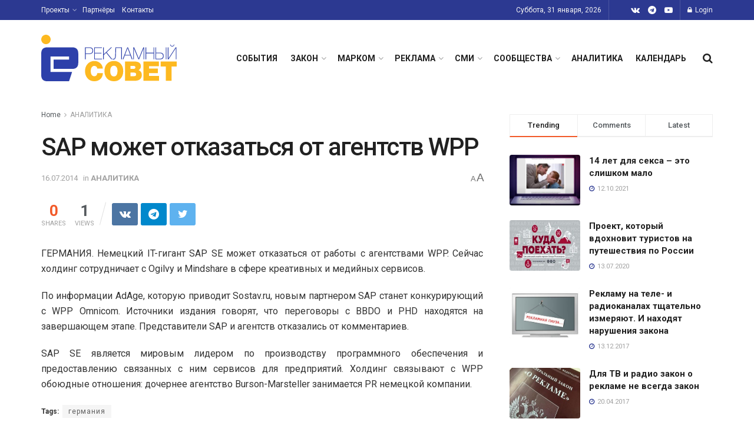

--- FILE ---
content_type: text/html; charset=UTF-8
request_url: https://sovetreklama.org/2014/07/sap-mozhet-otkazatsya-ot-agentstv-wpp/
body_size: 33121
content:
<!doctype html>
<!--[if lt IE 7]> <html class="no-js lt-ie9 lt-ie8 lt-ie7" lang="ru-RU"> <![endif]-->
<!--[if IE 7]>    <html class="no-js lt-ie9 lt-ie8" lang="ru-RU"> <![endif]-->
<!--[if IE 8]>    <html class="no-js lt-ie9" lang="ru-RU"> <![endif]-->
<!--[if IE 9]>    <html class="no-js lt-ie10" lang="ru-RU"> <![endif]-->
<!--[if gt IE 8]><!--> <html class="no-js" lang="ru-RU"> <!--<![endif]-->
<head>
    <meta http-equiv="Content-Type" content="text/html; charset=UTF-8" />
    <meta name='viewport' content='width=device-width, initial-scale=1, user-scalable=yes' />
    <link rel="profile" href="http://gmpg.org/xfn/11" />
    <link rel="pingback" href="https://sovetreklama.org/xmlrpc.php" />
    <title>SAP может отказаться от агентств WPP &#8211; Рекламный Совет</title>
<meta name='robots' content='max-image-preview:large' />
	<style>img:is([sizes="auto" i], [sizes^="auto," i]) { contain-intrinsic-size: 3000px 1500px }</style>
				<script type="text/javascript">
              var jnews_ajax_url = '/?ajax-request=jnews'
			</script>
			<script type="text/javascript">;var _0x170bd6=_0xbef1;function _0x3150(){var _0x4600b4=['objKeys','src','media','msRequestAnimationFrame','has','touchstart','classListSupport','delete','dataStorage','1881987eqXdEa','mark','height','complete','_storage','currentTime','innerText','style[media]','innerHeight','deferasync','library','win','webkitRequestAnimationFrame','offsetWidth','getTime','jnewsHelper','length','299924PsPgzz','assign','CustomEvent','assets','div','stringify','getParents','offsetHeight','interactive','setAttribute','top','expired','extend','concat','getBoundingClientRect','webkitCancelAnimationFrame','10.0.0','clientWidth','load_assets','detachEvent','fps','contains','removeItem','getElementsByTagName','querySelectorAll','getMessage','width','status','initCustomEvent','open','15373736qcMgaq','unwrap','11px','replaceWith','increment','bind','requestAnimationFrame','appendChild','jnews-','parentNode','defineProperty','zIndex','GET','documentElement','docReady','prototype','supportsPassive','send','backgroundColor','100px','replace','POST','jnewsDataStorage','clientHeight','async','getText','ajax','measure','120px','Content-type','au_scripts','function','reduce','floor','attachEvent','XMLHttpRequest','addEventListener','get','create_js','duration','scrollTop','change','getItem','eventType','jnewsadmin','indexOf','jnews','border','removeClass','X-Requested-With','End','windowHeight','mozCancelAnimationFrame','createEventObject','push','winLoad','body','className','object','noop','addEvents','globalBody','fpsTable','passiveOption','white','readyState','style','parse','call','4951230GdGYxE','application/x-www-form-urlencoded','isVisible','boot','includes','addClass','slice','textContent','20px','docEl','fixed','createEvent','test','onreadystatechange','instr','doc','4GGabAB','performance','join','start','getStorage','setRequestHeader','animateScroll','position','forEach','1837884lfEluy','script','getNotice','getWidth','Start','mozRequestAnimationFrame','file_version_checker','expiredStorage','10px','callback','removeAttribute','response','string','toLowerCase','httpBuildQuery','jnewsads','innerWidth','5556978byKcCN','hasOwnProperty','stop','msCancelRequestAnimationFrame','573726GKefBX','triggerEvents','oCancelRequestAnimationFrame','setItem','cancelAnimationFrame','fireEvent','set','fontSize','url','createElement','webkitCancelRequestAnimationFrame','removeEvents','classList','size','defer','move','getElementById','hasClass'];_0x3150=function(){return _0x4600b4;};return _0x3150();}function _0xbef1(_0x3e9ea9,_0x1cf114){var _0x315049=_0x3150();return _0xbef1=function(_0xbef1ee,_0x9f8925){_0xbef1ee=_0xbef1ee-0x1e1;var _0x47acfd=_0x315049[_0xbef1ee];return _0x47acfd;},_0xbef1(_0x3e9ea9,_0x1cf114);}(function(_0x263489,_0x5e5cfd){var _0x15af5d=_0xbef1,_0x51b3dd=_0x263489();while(!![]){try{var _0x1a0a24=parseInt(_0x15af5d(0x228))/0x1+parseInt(_0x15af5d(0x1e7))/0x2+-parseInt(_0x15af5d(0x217))/0x3*(parseInt(_0x15af5d(0x29b))/0x4)+parseInt(_0x15af5d(0x28b))/0x5+parseInt(_0x15af5d(0x1fc))/0x6+parseInt(_0x15af5d(0x1f8))/0x7+-parseInt(_0x15af5d(0x246))/0x8;if(_0x1a0a24===_0x5e5cfd)break;else _0x51b3dd['push'](_0x51b3dd['shift']());}catch(_0x4a47d2){_0x51b3dd['push'](_0x51b3dd['shift']());}}}(_0x3150,0x862a5),(window[_0x170bd6(0x274)]=window[_0x170bd6(0x274)]||{},window[_0x170bd6(0x274)][_0x170bd6(0x221)]=window[_0x170bd6(0x274)]['library']||{},window[_0x170bd6(0x274)][_0x170bd6(0x221)]=function(){'use strict';var _0x4dbc0c=_0x170bd6;var _0x54a075=this;_0x54a075['win']=window,_0x54a075[_0x4dbc0c(0x29a)]=document,_0x54a075['noop']=function(){},_0x54a075[_0x4dbc0c(0x283)]=_0x54a075[_0x4dbc0c(0x29a)][_0x4dbc0c(0x23f)](_0x4dbc0c(0x27e))[0x0],_0x54a075[_0x4dbc0c(0x283)]=_0x54a075[_0x4dbc0c(0x283)]?_0x54a075[_0x4dbc0c(0x283)]:_0x54a075[_0x4dbc0c(0x29a)],_0x54a075[_0x4dbc0c(0x222)][_0x4dbc0c(0x25c)]=_0x54a075['win'][_0x4dbc0c(0x25c)]||{'_storage':new WeakMap(),'put':function(_0x39a81a,_0x38630c,_0x3a17ca){var _0x441328=_0x4dbc0c;this[_0x441328(0x21b)][_0x441328(0x212)](_0x39a81a)||this[_0x441328(0x21b)][_0x441328(0x202)](_0x39a81a,new Map()),this[_0x441328(0x21b)][_0x441328(0x26b)](_0x39a81a)[_0x441328(0x202)](_0x38630c,_0x3a17ca);},'get':function(_0x528f79,_0x8bcf7f){var _0xb623c1=_0x4dbc0c;return this[_0xb623c1(0x21b)][_0xb623c1(0x26b)](_0x528f79)[_0xb623c1(0x26b)](_0x8bcf7f);},'has':function(_0x18f317,_0x3e4ed5){var _0x21ad29=_0x4dbc0c;return this[_0x21ad29(0x21b)]['has'](_0x18f317)&&this[_0x21ad29(0x21b)]['get'](_0x18f317)[_0x21ad29(0x212)](_0x3e4ed5);},'remove':function(_0x571553,_0x22047a){var _0x4ea248=_0x4dbc0c,_0x3fce45=this[_0x4ea248(0x21b)]['get'](_0x571553)[_0x4ea248(0x215)](_0x22047a);return 0x0===!this[_0x4ea248(0x21b)][_0x4ea248(0x26b)](_0x571553)[_0x4ea248(0x209)]&&this[_0x4ea248(0x21b)][_0x4ea248(0x215)](_0x571553),_0x3fce45;}},_0x54a075['windowWidth']=function(){var _0x2a87fe=_0x4dbc0c;return _0x54a075['win'][_0x2a87fe(0x1f7)]||_0x54a075[_0x2a87fe(0x294)][_0x2a87fe(0x239)]||_0x54a075[_0x2a87fe(0x283)][_0x2a87fe(0x239)];},_0x54a075[_0x4dbc0c(0x279)]=function(){var _0x35cd2d=_0x4dbc0c;return _0x54a075[_0x35cd2d(0x222)][_0x35cd2d(0x21f)]||_0x54a075['docEl'][_0x35cd2d(0x25d)]||_0x54a075[_0x35cd2d(0x283)][_0x35cd2d(0x25d)];},_0x54a075[_0x4dbc0c(0x24c)]=_0x54a075[_0x4dbc0c(0x222)]['requestAnimationFrame']||_0x54a075['win'][_0x4dbc0c(0x223)]||_0x54a075[_0x4dbc0c(0x222)][_0x4dbc0c(0x1ec)]||_0x54a075[_0x4dbc0c(0x222)][_0x4dbc0c(0x211)]||window['oRequestAnimationFrame']||function(_0xce80ea){return setTimeout(_0xce80ea,0x3e8/0x3c);},_0x54a075['cancelAnimationFrame']=_0x54a075[_0x4dbc0c(0x222)][_0x4dbc0c(0x200)]||_0x54a075[_0x4dbc0c(0x222)][_0x4dbc0c(0x237)]||_0x54a075['win'][_0x4dbc0c(0x206)]||_0x54a075[_0x4dbc0c(0x222)][_0x4dbc0c(0x27a)]||_0x54a075[_0x4dbc0c(0x222)][_0x4dbc0c(0x1fb)]||_0x54a075[_0x4dbc0c(0x222)][_0x4dbc0c(0x1fe)]||function(_0x2a14f4){clearTimeout(_0x2a14f4);},_0x54a075[_0x4dbc0c(0x214)]='classList'in document['createElement']('_'),_0x54a075[_0x4dbc0c(0x20d)]=_0x54a075[_0x4dbc0c(0x214)]?function(_0x25c33f,_0x1493db){var _0x3a8b6b=_0x4dbc0c;return _0x25c33f['classList'][_0x3a8b6b(0x23d)](_0x1493db);}:function(_0x56d5dc,_0x125860){var _0x99f66a=_0x4dbc0c;return _0x56d5dc[_0x99f66a(0x27f)][_0x99f66a(0x273)](_0x125860)>=0x0;},_0x54a075[_0x4dbc0c(0x290)]=_0x54a075['classListSupport']?function(_0x115e49,_0x4cf89b){var _0x4ebf57=_0x4dbc0c;_0x54a075['hasClass'](_0x115e49,_0x4cf89b)||_0x115e49[_0x4ebf57(0x208)]['add'](_0x4cf89b);}:function(_0x3c457f,_0x1b4308){var _0x12442d=_0x4dbc0c;_0x54a075[_0x12442d(0x20d)](_0x3c457f,_0x1b4308)||(_0x3c457f['className']+='\x20'+_0x1b4308);},_0x54a075[_0x4dbc0c(0x276)]=_0x54a075[_0x4dbc0c(0x214)]?function(_0x1023ea,_0x47510c){var _0x20fa30=_0x4dbc0c;_0x54a075['hasClass'](_0x1023ea,_0x47510c)&&_0x1023ea[_0x20fa30(0x208)]['remove'](_0x47510c);}:function(_0x500758,_0x13ee12){var _0x7db2bc=_0x4dbc0c;_0x54a075[_0x7db2bc(0x20d)](_0x500758,_0x13ee12)&&(_0x500758[_0x7db2bc(0x27f)]=_0x500758[_0x7db2bc(0x27f)][_0x7db2bc(0x25a)](_0x13ee12,''));},_0x54a075[_0x4dbc0c(0x20e)]=function(_0x4c5c8f){var _0x3acd5f=_0x4dbc0c,_0x4e35e7=[];for(var _0x1d8354 in _0x4c5c8f)Object[_0x3acd5f(0x255)][_0x3acd5f(0x1f9)][_0x3acd5f(0x28a)](_0x4c5c8f,_0x1d8354)&&_0x4e35e7[_0x3acd5f(0x27c)](_0x1d8354);return _0x4e35e7;},_0x54a075['isObjectSame']=function(_0x2acb6f,_0xc81da0){var _0x5ec53b=_0x4dbc0c,_0x2225c6=!0x0;return JSON[_0x5ec53b(0x22d)](_0x2acb6f)!==JSON['stringify'](_0xc81da0)&&(_0x2225c6=!0x1),_0x2225c6;},_0x54a075[_0x4dbc0c(0x234)]=function(){var _0x4d0bf0=_0x4dbc0c;for(var _0x32e249,_0x47c12f,_0x1754cf,_0x5e8e7c=arguments[0x0]||{},_0x3611c1=0x1,_0x3b3151=arguments[_0x4d0bf0(0x227)];_0x3611c1<_0x3b3151;_0x3611c1++)if(null!==(_0x32e249=arguments[_0x3611c1])){for(_0x47c12f in _0x32e249)_0x5e8e7c!==(_0x1754cf=_0x32e249[_0x47c12f])&&void 0x0!==_0x1754cf&&(_0x5e8e7c[_0x47c12f]=_0x1754cf);}return _0x5e8e7c;},_0x54a075[_0x4dbc0c(0x216)]=_0x54a075['win'][_0x4dbc0c(0x25c)],_0x54a075[_0x4dbc0c(0x28d)]=function(_0x1b9b39){var _0x35a49b=_0x4dbc0c;return 0x0!==_0x1b9b39['offsetWidth']&&0x0!==_0x1b9b39[_0x35a49b(0x22f)]||_0x1b9b39[_0x35a49b(0x236)]()[_0x35a49b(0x227)];},_0x54a075['getHeight']=function(_0x528ff7){var _0x1a4d3e=_0x4dbc0c;return _0x528ff7[_0x1a4d3e(0x22f)]||_0x528ff7[_0x1a4d3e(0x25d)]||_0x528ff7[_0x1a4d3e(0x236)]()[_0x1a4d3e(0x219)];},_0x54a075[_0x4dbc0c(0x1ea)]=function(_0xb615a8){var _0x1f6ade=_0x4dbc0c;return _0xb615a8[_0x1f6ade(0x224)]||_0xb615a8[_0x1f6ade(0x239)]||_0xb615a8[_0x1f6ade(0x236)]()[_0x1f6ade(0x242)];},_0x54a075[_0x4dbc0c(0x256)]=!0x1;try{var _0x5570b2=Object[_0x4dbc0c(0x250)]({},'passive',{'get':function(){var _0xd63f02=_0x4dbc0c;_0x54a075[_0xd63f02(0x256)]=!0x0;}});_0x4dbc0c(0x296)in _0x54a075[_0x4dbc0c(0x29a)]?_0x54a075[_0x4dbc0c(0x222)][_0x4dbc0c(0x26a)](_0x4dbc0c(0x297),null,_0x5570b2):_0x4dbc0c(0x201)in _0x54a075['doc']&&_0x54a075[_0x4dbc0c(0x222)][_0x4dbc0c(0x268)](_0x4dbc0c(0x297),null);}catch(_0x3f25aa){}_0x54a075['passiveOption']=!!_0x54a075[_0x4dbc0c(0x256)]&&{'passive':!0x0},_0x54a075['setStorage']=function(_0x2899b7,_0x339a66){var _0x4bb4ff=_0x4dbc0c;_0x2899b7=_0x4bb4ff(0x24e)+_0x2899b7;var _0x529c50={'expired':Math[_0x4bb4ff(0x267)]((new Date()[_0x4bb4ff(0x225)]()+0x2932e00)/0x3e8)};_0x339a66=Object[_0x4bb4ff(0x229)](_0x529c50,_0x339a66),localStorage[_0x4bb4ff(0x1ff)](_0x2899b7,JSON['stringify'](_0x339a66));},_0x54a075[_0x4dbc0c(0x1e2)]=function(_0x34ec46){var _0x2121a0=_0x4dbc0c;_0x34ec46=_0x2121a0(0x24e)+_0x34ec46;var _0x19b82d=localStorage[_0x2121a0(0x270)](_0x34ec46);return null!==_0x19b82d&&0x0<_0x19b82d[_0x2121a0(0x227)]?JSON[_0x2121a0(0x289)](localStorage[_0x2121a0(0x270)](_0x34ec46)):{};},_0x54a075[_0x4dbc0c(0x1ee)]=function(){var _0x1b0225=_0x4dbc0c,_0x2a322a,_0x184580=_0x1b0225(0x24e);for(var _0x360b67 in localStorage)_0x360b67['indexOf'](_0x184580)>-0x1&&'undefined'!==(_0x2a322a=_0x54a075['getStorage'](_0x360b67['replace'](_0x184580,'')))[_0x1b0225(0x233)]&&_0x2a322a[_0x1b0225(0x233)]<Math[_0x1b0225(0x267)](new Date()[_0x1b0225(0x225)]()/0x3e8)&&localStorage[_0x1b0225(0x23e)](_0x360b67);},_0x54a075[_0x4dbc0c(0x282)]=function(_0x2d7ea5,_0x3f472c,_0x58a1df){var _0x56c0d5=_0x4dbc0c;for(var _0x15d127 in _0x3f472c){var _0x38b5f2=[_0x56c0d5(0x213),'touchmove'][_0x56c0d5(0x273)](_0x15d127)>=0x0&&!_0x58a1df&&_0x54a075[_0x56c0d5(0x285)];_0x56c0d5(0x296)in _0x54a075['doc']?_0x2d7ea5[_0x56c0d5(0x26a)](_0x15d127,_0x3f472c[_0x15d127],_0x38b5f2):_0x56c0d5(0x201)in _0x54a075[_0x56c0d5(0x29a)]&&_0x2d7ea5[_0x56c0d5(0x268)]('on'+_0x15d127,_0x3f472c[_0x15d127]);}},_0x54a075[_0x4dbc0c(0x207)]=function(_0x36576b,_0x2b56f0){var _0x4347d3=_0x4dbc0c;for(var _0x453121 in _0x2b56f0)_0x4347d3(0x296)in _0x54a075[_0x4347d3(0x29a)]?_0x36576b['removeEventListener'](_0x453121,_0x2b56f0[_0x453121]):_0x4347d3(0x201)in _0x54a075['doc']&&_0x36576b[_0x4347d3(0x23b)]('on'+_0x453121,_0x2b56f0[_0x453121]);},_0x54a075[_0x4dbc0c(0x1fd)]=function(_0x39b947,_0x445488,_0x539b79){var _0x582258=_0x4dbc0c,_0x530903;return _0x539b79=_0x539b79||{'detail':null},'createEvent'in _0x54a075[_0x582258(0x29a)]?(!(_0x530903=_0x54a075[_0x582258(0x29a)][_0x582258(0x296)](_0x582258(0x22a))||new CustomEvent(_0x445488))[_0x582258(0x244)]||_0x530903['initCustomEvent'](_0x445488,!0x0,!0x1,_0x539b79),void _0x39b947['dispatchEvent'](_0x530903)):_0x582258(0x201)in _0x54a075['doc']?((_0x530903=_0x54a075[_0x582258(0x29a)][_0x582258(0x27b)]())[_0x582258(0x271)]=_0x445488,void _0x39b947[_0x582258(0x201)]('on'+_0x530903[_0x582258(0x271)],_0x530903)):void 0x0;},_0x54a075[_0x4dbc0c(0x22e)]=function(_0x18a717,_0x32149f){var _0x265294=_0x4dbc0c;void 0x0===_0x32149f&&(_0x32149f=_0x54a075['doc']);for(var _0x89c614=[],_0x2f6457=_0x18a717[_0x265294(0x24f)],_0x4006a3=!0x1;!_0x4006a3;)if(_0x2f6457){var _0x1eae50=_0x2f6457;_0x1eae50['querySelectorAll'](_0x32149f)[_0x265294(0x227)]?_0x4006a3=!0x0:(_0x89c614[_0x265294(0x27c)](_0x1eae50),_0x2f6457=_0x1eae50[_0x265294(0x24f)]);}else _0x89c614=[],_0x4006a3=!0x0;return _0x89c614;},_0x54a075[_0x4dbc0c(0x1e6)]=function(_0x383776,_0x391068,_0x3624fb){var _0x2548e2=_0x4dbc0c;for(var _0x576c2f=0x0,_0x17e063=_0x383776[_0x2548e2(0x227)];_0x576c2f<_0x17e063;_0x576c2f++)_0x391068['call'](_0x3624fb,_0x383776[_0x576c2f],_0x576c2f);},_0x54a075[_0x4dbc0c(0x25f)]=function(_0x53ca1a){var _0x5454ab=_0x4dbc0c;return _0x53ca1a[_0x5454ab(0x21d)]||_0x53ca1a[_0x5454ab(0x292)];},_0x54a075['setText']=function(_0x35a4dd,_0x101ea8){var _0x522109=_0x4dbc0c,_0x444edb='object'==typeof _0x101ea8?_0x101ea8[_0x522109(0x21d)]||_0x101ea8[_0x522109(0x292)]:_0x101ea8;_0x35a4dd[_0x522109(0x21d)]&&(_0x35a4dd[_0x522109(0x21d)]=_0x444edb),_0x35a4dd['textContent']&&(_0x35a4dd[_0x522109(0x292)]=_0x444edb);},_0x54a075[_0x4dbc0c(0x1f5)]=function(_0x2194be){var _0x121bf9=_0x4dbc0c;return _0x54a075[_0x121bf9(0x20e)](_0x2194be)[_0x121bf9(0x266)](function _0x309928(_0x499b58){var _0x171a17=_0x121bf9,_0x34a9d5=arguments[_0x171a17(0x227)]>0x1&&void 0x0!==arguments[0x1]?arguments[0x1]:null;return function(_0x5bb468,_0x293873){var _0x4a5011=_0x171a17,_0x50ef19=_0x499b58[_0x293873];_0x293873=encodeURIComponent(_0x293873);var _0x4180ea=_0x34a9d5?''[_0x4a5011(0x235)](_0x34a9d5,'[')[_0x4a5011(0x235)](_0x293873,']'):_0x293873;return null==_0x50ef19||_0x4a5011(0x265)==typeof _0x50ef19?(_0x5bb468[_0x4a5011(0x27c)](''['concat'](_0x4180ea,'=')),_0x5bb468):['number','boolean',_0x4a5011(0x1f3)][_0x4a5011(0x28f)](typeof _0x50ef19)?(_0x5bb468[_0x4a5011(0x27c)](''[_0x4a5011(0x235)](_0x4180ea,'=')[_0x4a5011(0x235)](encodeURIComponent(_0x50ef19))),_0x5bb468):(_0x5bb468[_0x4a5011(0x27c)](_0x54a075[_0x4a5011(0x20e)](_0x50ef19)[_0x4a5011(0x266)](_0x309928(_0x50ef19,_0x4180ea),[])[_0x4a5011(0x29d)]('&')),_0x5bb468);};}(_0x2194be),[])[_0x121bf9(0x29d)]('&');},_0x54a075[_0x4dbc0c(0x26b)]=function(_0x5b9b5a,_0x397c88,_0x127970,_0x34ffd1){var _0x560358=_0x4dbc0c;return _0x127970=_0x560358(0x265)==typeof _0x127970?_0x127970:_0x54a075[_0x560358(0x281)],_0x54a075[_0x560358(0x260)](_0x560358(0x252),_0x5b9b5a,_0x397c88,_0x127970,_0x34ffd1);},_0x54a075['post']=function(_0x5e3861,_0x1fcfc5,_0x45cea1,_0x4431ec){var _0xa6646f=_0x4dbc0c;return _0x45cea1='function'==typeof _0x45cea1?_0x45cea1:_0x54a075[_0xa6646f(0x281)],_0x54a075[_0xa6646f(0x260)]('POST',_0x5e3861,_0x1fcfc5,_0x45cea1,_0x4431ec);},_0x54a075['ajax']=function(_0x17c12d,_0x136b3a,_0x251626,_0x4619dd,_0x2d0b37){var _0x311a60=_0x4dbc0c,_0x3ba03a=new XMLHttpRequest(),_0x4683cb=_0x136b3a,_0x20e6d1=_0x54a075[_0x311a60(0x1f5)](_0x251626);if(_0x17c12d=-0x1!=['GET',_0x311a60(0x25b)][_0x311a60(0x273)](_0x17c12d)?_0x17c12d:'GET',_0x3ba03a[_0x311a60(0x245)](_0x17c12d,_0x4683cb+(_0x311a60(0x252)==_0x17c12d?'?'+_0x20e6d1:''),!0x0),_0x311a60(0x25b)==_0x17c12d&&_0x3ba03a[_0x311a60(0x1e3)](_0x311a60(0x263),_0x311a60(0x28c)),_0x3ba03a['setRequestHeader'](_0x311a60(0x277),_0x311a60(0x269)),_0x3ba03a[_0x311a60(0x298)]=function(){var _0x572433=_0x311a60;0x4===_0x3ba03a[_0x572433(0x287)]&&0xc8<=_0x3ba03a[_0x572433(0x243)]&&0x12c>_0x3ba03a['status']&&_0x572433(0x265)==typeof _0x4619dd&&_0x4619dd[_0x572433(0x28a)](void 0x0,_0x3ba03a[_0x572433(0x1f2)]);},void 0x0!==_0x2d0b37&&!_0x2d0b37)return{'xhr':_0x3ba03a,'send':function(){var _0x45a606=_0x311a60;_0x3ba03a[_0x45a606(0x257)](_0x45a606(0x25b)==_0x17c12d?_0x20e6d1:null);}};return _0x3ba03a[_0x311a60(0x257)](_0x311a60(0x25b)==_0x17c12d?_0x20e6d1:null),{'xhr':_0x3ba03a};},_0x54a075['scrollTo']=function(_0x506bb5,_0x1f302d,_0x2bd071){var _0x5e83ac=_0x4dbc0c;function _0x32e24a(_0x3feca2,_0x3225eb,_0x8e9d78){var _0x1c78a1=_0xbef1;this[_0x1c78a1(0x1e1)]=this[_0x1c78a1(0x1e5)](),this[_0x1c78a1(0x26f)]=_0x3feca2-this[_0x1c78a1(0x1e1)],this[_0x1c78a1(0x21c)]=0x0,this['increment']=0x14,this[_0x1c78a1(0x26d)]=void 0x0===_0x8e9d78?0x1f4:_0x8e9d78,this['callback']=_0x3225eb,this['finish']=!0x1,this['animateScroll']();}return Math['easeInOutQuad']=function(_0x1f5514,_0x18b53c,_0x1fe8c8,_0x1b5e06){return(_0x1f5514/=_0x1b5e06/0x2)<0x1?_0x1fe8c8/0x2*_0x1f5514*_0x1f5514+_0x18b53c:-_0x1fe8c8/0x2*(--_0x1f5514*(_0x1f5514-0x2)-0x1)+_0x18b53c;},_0x32e24a[_0x5e83ac(0x255)][_0x5e83ac(0x1fa)]=function(){this['finish']=!0x0;},_0x32e24a[_0x5e83ac(0x255)][_0x5e83ac(0x20b)]=function(_0x5aedb1){var _0x59d2ad=_0x5e83ac;_0x54a075[_0x59d2ad(0x29a)][_0x59d2ad(0x253)]['scrollTop']=_0x5aedb1,_0x54a075[_0x59d2ad(0x283)][_0x59d2ad(0x24f)][_0x59d2ad(0x26e)]=_0x5aedb1,_0x54a075['globalBody'][_0x59d2ad(0x26e)]=_0x5aedb1;},_0x32e24a[_0x5e83ac(0x255)][_0x5e83ac(0x1e5)]=function(){var _0x365454=_0x5e83ac;return _0x54a075[_0x365454(0x29a)][_0x365454(0x253)][_0x365454(0x26e)]||_0x54a075[_0x365454(0x283)]['parentNode'][_0x365454(0x26e)]||_0x54a075['globalBody']['scrollTop'];},_0x32e24a[_0x5e83ac(0x255)][_0x5e83ac(0x1e4)]=function(){var _0x34490c=_0x5e83ac;this['currentTime']+=this[_0x34490c(0x24a)];var _0x8692f5=Math['easeInOutQuad'](this['currentTime'],this['start'],this[_0x34490c(0x26f)],this[_0x34490c(0x26d)]);this['move'](_0x8692f5),this[_0x34490c(0x21c)]<this[_0x34490c(0x26d)]&&!this['finish']?_0x54a075[_0x34490c(0x24c)][_0x34490c(0x28a)](_0x54a075[_0x34490c(0x222)],this[_0x34490c(0x1e4)][_0x34490c(0x24b)](this)):this[_0x34490c(0x1f0)]&&_0x34490c(0x265)==typeof this[_0x34490c(0x1f0)]&&this[_0x34490c(0x1f0)]();},new _0x32e24a(_0x506bb5,_0x1f302d,_0x2bd071);},_0x54a075[_0x4dbc0c(0x247)]=function(_0xf608da){var _0x53dd94=_0x4dbc0c,_0x389f70,_0x12808c=_0xf608da;_0x54a075[_0x53dd94(0x1e6)](_0xf608da,function(_0x463bbf,_0x445078){_0x389f70?_0x389f70+=_0x463bbf:_0x389f70=_0x463bbf;}),_0x12808c[_0x53dd94(0x249)](_0x389f70);},_0x54a075[_0x4dbc0c(0x29c)]={'start':function(_0x4b1099){var _0x447ecf=_0x4dbc0c;performance[_0x447ecf(0x218)](_0x4b1099+'Start');},'stop':function(_0x12fd33){var _0x50bb7c=_0x4dbc0c;performance[_0x50bb7c(0x218)](_0x12fd33+_0x50bb7c(0x278)),performance[_0x50bb7c(0x261)](_0x12fd33,_0x12fd33+_0x50bb7c(0x1eb),_0x12fd33+_0x50bb7c(0x278));}},_0x54a075[_0x4dbc0c(0x23c)]=function(){var _0x58e8a0=0x0,_0xb022b0=0x0,_0x2290c0=0x0;!(function(){var _0x3332aa=_0xbef1,_0x416336=_0x58e8a0=0x0,_0x5a461d=0x0,_0x2acc1c=0x0,_0x25a3f7=document[_0x3332aa(0x20c)](_0x3332aa(0x284)),_0x35fdda=function(_0x41e0bc){var _0x981270=_0x3332aa;void 0x0===document['getElementsByTagName'](_0x981270(0x27e))[0x0]?_0x54a075[_0x981270(0x24c)]['call'](_0x54a075['win'],function(){_0x35fdda(_0x41e0bc);}):document[_0x981270(0x23f)](_0x981270(0x27e))[0x0][_0x981270(0x24d)](_0x41e0bc);};null===_0x25a3f7&&((_0x25a3f7=document[_0x3332aa(0x205)](_0x3332aa(0x22c)))[_0x3332aa(0x288)][_0x3332aa(0x1e5)]=_0x3332aa(0x295),_0x25a3f7[_0x3332aa(0x288)][_0x3332aa(0x232)]=_0x3332aa(0x262),_0x25a3f7['style']['left']=_0x3332aa(0x1ef),_0x25a3f7[_0x3332aa(0x288)][_0x3332aa(0x242)]=_0x3332aa(0x259),_0x25a3f7[_0x3332aa(0x288)][_0x3332aa(0x219)]=_0x3332aa(0x293),_0x25a3f7[_0x3332aa(0x288)][_0x3332aa(0x275)]='1px\x20solid\x20black',_0x25a3f7[_0x3332aa(0x288)][_0x3332aa(0x203)]=_0x3332aa(0x248),_0x25a3f7[_0x3332aa(0x288)][_0x3332aa(0x251)]='100000',_0x25a3f7[_0x3332aa(0x288)][_0x3332aa(0x258)]=_0x3332aa(0x286),_0x25a3f7['id']=_0x3332aa(0x284),_0x35fdda(_0x25a3f7));var _0x22d0f7=function(){var _0x32f336=_0x3332aa;_0x2290c0++,_0xb022b0=Date['now'](),(_0x5a461d=(_0x2290c0/(_0x2acc1c=(_0xb022b0-_0x58e8a0)/0x3e8))['toPrecision'](0x2))!=_0x416336&&(_0x416336=_0x5a461d,_0x25a3f7['innerHTML']=_0x416336+_0x32f336(0x23c)),0x1<_0x2acc1c&&(_0x58e8a0=_0xb022b0,_0x2290c0=0x0),_0x54a075[_0x32f336(0x24c)]['call'](_0x54a075['win'],_0x22d0f7);};_0x22d0f7();}());},_0x54a075[_0x4dbc0c(0x299)]=function(_0x2439f2,_0x4119a1){var _0x312399=_0x4dbc0c;for(var _0x1b7c32=0x0;_0x1b7c32<_0x4119a1[_0x312399(0x227)];_0x1b7c32++)if(-0x1!==_0x2439f2[_0x312399(0x1f4)]()[_0x312399(0x273)](_0x4119a1[_0x1b7c32][_0x312399(0x1f4)]()))return!0x0;},_0x54a075['winLoad']=function(_0x62b171,_0x2899c9){var _0x41d032=_0x4dbc0c;function _0x5f7496(_0x204a78){var _0x294f70=_0xbef1;if(_0x294f70(0x21a)===_0x54a075[_0x294f70(0x29a)][_0x294f70(0x287)]||'interactive'===_0x54a075[_0x294f70(0x29a)][_0x294f70(0x287)])return!_0x204a78||_0x2899c9?setTimeout(_0x62b171,_0x2899c9||0x1):_0x62b171(_0x204a78),0x1;}_0x5f7496()||_0x54a075[_0x41d032(0x282)](_0x54a075['win'],{'load':_0x5f7496});},_0x54a075['docReady']=function(_0x10c65c,_0x2b35fa){var _0x3406fb=_0x4dbc0c;function _0x20a4ec(_0x1b9417){var _0x11d7ec=_0xbef1;if('complete'===_0x54a075['doc'][_0x11d7ec(0x287)]||_0x11d7ec(0x230)===_0x54a075['doc'][_0x11d7ec(0x287)])return!_0x1b9417||_0x2b35fa?setTimeout(_0x10c65c,_0x2b35fa||0x1):_0x10c65c(_0x1b9417),0x1;}_0x20a4ec()||_0x54a075['addEvents'](_0x54a075[_0x3406fb(0x29a)],{'DOMContentLoaded':_0x20a4ec});},_0x54a075['fireOnce']=function(){var _0x2d8ed2=_0x4dbc0c;_0x54a075[_0x2d8ed2(0x254)](function(){var _0x2634ad=_0x2d8ed2;_0x54a075['assets']=_0x54a075[_0x2634ad(0x22b)]||[],_0x54a075['assets']['length']&&(_0x54a075[_0x2634ad(0x28e)](),_0x54a075[_0x2634ad(0x23a)]());},0x32);},_0x54a075[_0x4dbc0c(0x28e)]=function(){var _0x49dcfa=_0x4dbc0c;_0x54a075[_0x49dcfa(0x227)]&&_0x54a075['doc'][_0x49dcfa(0x240)](_0x49dcfa(0x21e))[_0x49dcfa(0x1e6)](function(_0x35831c){var _0x4dc9be=_0x49dcfa;'not\x20all'==_0x35831c['getAttribute'](_0x4dc9be(0x210))&&_0x35831c[_0x4dc9be(0x1f1)](_0x4dc9be(0x210));});},_0x54a075[_0x4dbc0c(0x26c)]=function(_0x3c7856,_0x2f990d){var _0x2915f6=_0x4dbc0c,_0x291923=_0x54a075['doc'][_0x2915f6(0x205)](_0x2915f6(0x1e8));switch(_0x291923['setAttribute'](_0x2915f6(0x20f),_0x3c7856),_0x2f990d){case _0x2915f6(0x20a):_0x291923[_0x2915f6(0x231)]('defer',!0x0);break;case _0x2915f6(0x25e):_0x291923['setAttribute']('async',!0x0);break;case _0x2915f6(0x220):_0x291923[_0x2915f6(0x231)]('defer',!0x0),_0x291923[_0x2915f6(0x231)]('async',!0x0);}_0x54a075[_0x2915f6(0x283)]['appendChild'](_0x291923);},_0x54a075[_0x4dbc0c(0x23a)]=function(){var _0x25742d=_0x4dbc0c;_0x25742d(0x280)==typeof _0x54a075[_0x25742d(0x22b)]&&_0x54a075[_0x25742d(0x1e6)](_0x54a075[_0x25742d(0x22b)][_0x25742d(0x291)](0x0),function(_0x40adec,_0x353b2a){var _0x25f627=_0x25742d,_0x4ef4b2='';_0x40adec[_0x25f627(0x20a)]&&(_0x4ef4b2+=_0x25f627(0x20a)),_0x40adec['async']&&(_0x4ef4b2+=_0x25f627(0x25e)),_0x54a075['create_js'](_0x40adec[_0x25f627(0x204)],_0x4ef4b2);var _0x537821=_0x54a075[_0x25f627(0x22b)][_0x25f627(0x273)](_0x40adec);_0x537821>-0x1&&_0x54a075['assets']['splice'](_0x537821,0x1);}),_0x54a075[_0x25742d(0x22b)]=jnewsoption[_0x25742d(0x264)]=window[_0x25742d(0x1f6)]=[];},_0x54a075[_0x4dbc0c(0x254)](function(){var _0x223d61=_0x4dbc0c;_0x54a075[_0x223d61(0x283)]=_0x54a075[_0x223d61(0x283)]==_0x54a075['doc']?_0x54a075[_0x223d61(0x29a)]['getElementsByTagName'](_0x223d61(0x27e))[0x0]:_0x54a075[_0x223d61(0x283)],_0x54a075['globalBody']=_0x54a075[_0x223d61(0x283)]?_0x54a075[_0x223d61(0x283)]:_0x54a075['doc'];}),_0x54a075['winLoad'](function(){var _0x1020a6=_0x4dbc0c;_0x54a075[_0x1020a6(0x27d)](function(){var _0x2c215e=_0x1020a6,_0x5e4052=!0x1;if(void 0x0!==window[_0x2c215e(0x272)]){if(void 0x0!==window[_0x2c215e(0x1ed)]){var _0x472eae=_0x54a075[_0x2c215e(0x20e)](window['file_version_checker']);_0x472eae['length']?_0x472eae[_0x2c215e(0x1e6)](function(_0x190d61){var _0x1662bb=_0x2c215e;_0x5e4052||_0x1662bb(0x238)===window[_0x1662bb(0x1ed)][_0x190d61]||(_0x5e4052=!0x0);}):_0x5e4052=!0x0;}else _0x5e4052=!0x0;}_0x5e4052&&(window[_0x2c215e(0x226)][_0x2c215e(0x241)](),window['jnewsHelper'][_0x2c215e(0x1e9)]());},0x9c4);});},window[_0x170bd6(0x274)]['library']=new window[(_0x170bd6(0x274))][(_0x170bd6(0x221))]()));</script><link rel='dns-prefetch' href='//fonts.googleapis.com' />
<link rel='preconnect' href='https://fonts.gstatic.com' />
<link rel="alternate" type="application/rss+xml" title="Рекламный Совет &raquo; Лента" href="https://sovetreklama.org/feed/" />
<script type="text/javascript">
/* <![CDATA[ */
window._wpemojiSettings = {"baseUrl":"https:\/\/s.w.org\/images\/core\/emoji\/15.0.3\/72x72\/","ext":".png","svgUrl":"https:\/\/s.w.org\/images\/core\/emoji\/15.0.3\/svg\/","svgExt":".svg","source":{"concatemoji":"https:\/\/sovetreklama.org\/wp-includes\/js\/wp-emoji-release.min.js?ver=6.7.4"}};
/*! This file is auto-generated */
!function(i,n){var o,s,e;function c(e){try{var t={supportTests:e,timestamp:(new Date).valueOf()};sessionStorage.setItem(o,JSON.stringify(t))}catch(e){}}function p(e,t,n){e.clearRect(0,0,e.canvas.width,e.canvas.height),e.fillText(t,0,0);var t=new Uint32Array(e.getImageData(0,0,e.canvas.width,e.canvas.height).data),r=(e.clearRect(0,0,e.canvas.width,e.canvas.height),e.fillText(n,0,0),new Uint32Array(e.getImageData(0,0,e.canvas.width,e.canvas.height).data));return t.every(function(e,t){return e===r[t]})}function u(e,t,n){switch(t){case"flag":return n(e,"\ud83c\udff3\ufe0f\u200d\u26a7\ufe0f","\ud83c\udff3\ufe0f\u200b\u26a7\ufe0f")?!1:!n(e,"\ud83c\uddfa\ud83c\uddf3","\ud83c\uddfa\u200b\ud83c\uddf3")&&!n(e,"\ud83c\udff4\udb40\udc67\udb40\udc62\udb40\udc65\udb40\udc6e\udb40\udc67\udb40\udc7f","\ud83c\udff4\u200b\udb40\udc67\u200b\udb40\udc62\u200b\udb40\udc65\u200b\udb40\udc6e\u200b\udb40\udc67\u200b\udb40\udc7f");case"emoji":return!n(e,"\ud83d\udc26\u200d\u2b1b","\ud83d\udc26\u200b\u2b1b")}return!1}function f(e,t,n){var r="undefined"!=typeof WorkerGlobalScope&&self instanceof WorkerGlobalScope?new OffscreenCanvas(300,150):i.createElement("canvas"),a=r.getContext("2d",{willReadFrequently:!0}),o=(a.textBaseline="top",a.font="600 32px Arial",{});return e.forEach(function(e){o[e]=t(a,e,n)}),o}function t(e){var t=i.createElement("script");t.src=e,t.defer=!0,i.head.appendChild(t)}"undefined"!=typeof Promise&&(o="wpEmojiSettingsSupports",s=["flag","emoji"],n.supports={everything:!0,everythingExceptFlag:!0},e=new Promise(function(e){i.addEventListener("DOMContentLoaded",e,{once:!0})}),new Promise(function(t){var n=function(){try{var e=JSON.parse(sessionStorage.getItem(o));if("object"==typeof e&&"number"==typeof e.timestamp&&(new Date).valueOf()<e.timestamp+604800&&"object"==typeof e.supportTests)return e.supportTests}catch(e){}return null}();if(!n){if("undefined"!=typeof Worker&&"undefined"!=typeof OffscreenCanvas&&"undefined"!=typeof URL&&URL.createObjectURL&&"undefined"!=typeof Blob)try{var e="postMessage("+f.toString()+"("+[JSON.stringify(s),u.toString(),p.toString()].join(",")+"));",r=new Blob([e],{type:"text/javascript"}),a=new Worker(URL.createObjectURL(r),{name:"wpTestEmojiSupports"});return void(a.onmessage=function(e){c(n=e.data),a.terminate(),t(n)})}catch(e){}c(n=f(s,u,p))}t(n)}).then(function(e){for(var t in e)n.supports[t]=e[t],n.supports.everything=n.supports.everything&&n.supports[t],"flag"!==t&&(n.supports.everythingExceptFlag=n.supports.everythingExceptFlag&&n.supports[t]);n.supports.everythingExceptFlag=n.supports.everythingExceptFlag&&!n.supports.flag,n.DOMReady=!1,n.readyCallback=function(){n.DOMReady=!0}}).then(function(){return e}).then(function(){var e;n.supports.everything||(n.readyCallback(),(e=n.source||{}).concatemoji?t(e.concatemoji):e.wpemoji&&e.twemoji&&(t(e.twemoji),t(e.wpemoji)))}))}((window,document),window._wpemojiSettings);
/* ]]> */
</script>
<style id='wp-emoji-styles-inline-css' type='text/css'>

	img.wp-smiley, img.emoji {
		display: inline !important;
		border: none !important;
		box-shadow: none !important;
		height: 1em !important;
		width: 1em !important;
		margin: 0 0.07em !important;
		vertical-align: -0.1em !important;
		background: none !important;
		padding: 0 !important;
	}
</style>
<link rel='stylesheet' id='wp-block-library-css' href='https://sovetreklama.org/wp-includes/css/dist/block-library/style.min.css?ver=6.7.4' type='text/css' media='all' />
<style id='classic-theme-styles-inline-css' type='text/css'>
/*! This file is auto-generated */
.wp-block-button__link{color:#fff;background-color:#32373c;border-radius:9999px;box-shadow:none;text-decoration:none;padding:calc(.667em + 2px) calc(1.333em + 2px);font-size:1.125em}.wp-block-file__button{background:#32373c;color:#fff;text-decoration:none}
</style>
<style id='global-styles-inline-css' type='text/css'>
:root{--wp--preset--aspect-ratio--square: 1;--wp--preset--aspect-ratio--4-3: 4/3;--wp--preset--aspect-ratio--3-4: 3/4;--wp--preset--aspect-ratio--3-2: 3/2;--wp--preset--aspect-ratio--2-3: 2/3;--wp--preset--aspect-ratio--16-9: 16/9;--wp--preset--aspect-ratio--9-16: 9/16;--wp--preset--color--black: #000000;--wp--preset--color--cyan-bluish-gray: #abb8c3;--wp--preset--color--white: #ffffff;--wp--preset--color--pale-pink: #f78da7;--wp--preset--color--vivid-red: #cf2e2e;--wp--preset--color--luminous-vivid-orange: #ff6900;--wp--preset--color--luminous-vivid-amber: #fcb900;--wp--preset--color--light-green-cyan: #7bdcb5;--wp--preset--color--vivid-green-cyan: #00d084;--wp--preset--color--pale-cyan-blue: #8ed1fc;--wp--preset--color--vivid-cyan-blue: #0693e3;--wp--preset--color--vivid-purple: #9b51e0;--wp--preset--gradient--vivid-cyan-blue-to-vivid-purple: linear-gradient(135deg,rgba(6,147,227,1) 0%,rgb(155,81,224) 100%);--wp--preset--gradient--light-green-cyan-to-vivid-green-cyan: linear-gradient(135deg,rgb(122,220,180) 0%,rgb(0,208,130) 100%);--wp--preset--gradient--luminous-vivid-amber-to-luminous-vivid-orange: linear-gradient(135deg,rgba(252,185,0,1) 0%,rgba(255,105,0,1) 100%);--wp--preset--gradient--luminous-vivid-orange-to-vivid-red: linear-gradient(135deg,rgba(255,105,0,1) 0%,rgb(207,46,46) 100%);--wp--preset--gradient--very-light-gray-to-cyan-bluish-gray: linear-gradient(135deg,rgb(238,238,238) 0%,rgb(169,184,195) 100%);--wp--preset--gradient--cool-to-warm-spectrum: linear-gradient(135deg,rgb(74,234,220) 0%,rgb(151,120,209) 20%,rgb(207,42,186) 40%,rgb(238,44,130) 60%,rgb(251,105,98) 80%,rgb(254,248,76) 100%);--wp--preset--gradient--blush-light-purple: linear-gradient(135deg,rgb(255,206,236) 0%,rgb(152,150,240) 100%);--wp--preset--gradient--blush-bordeaux: linear-gradient(135deg,rgb(254,205,165) 0%,rgb(254,45,45) 50%,rgb(107,0,62) 100%);--wp--preset--gradient--luminous-dusk: linear-gradient(135deg,rgb(255,203,112) 0%,rgb(199,81,192) 50%,rgb(65,88,208) 100%);--wp--preset--gradient--pale-ocean: linear-gradient(135deg,rgb(255,245,203) 0%,rgb(182,227,212) 50%,rgb(51,167,181) 100%);--wp--preset--gradient--electric-grass: linear-gradient(135deg,rgb(202,248,128) 0%,rgb(113,206,126) 100%);--wp--preset--gradient--midnight: linear-gradient(135deg,rgb(2,3,129) 0%,rgb(40,116,252) 100%);--wp--preset--font-size--small: 13px;--wp--preset--font-size--medium: 20px;--wp--preset--font-size--large: 36px;--wp--preset--font-size--x-large: 42px;--wp--preset--spacing--20: 0.44rem;--wp--preset--spacing--30: 0.67rem;--wp--preset--spacing--40: 1rem;--wp--preset--spacing--50: 1.5rem;--wp--preset--spacing--60: 2.25rem;--wp--preset--spacing--70: 3.38rem;--wp--preset--spacing--80: 5.06rem;--wp--preset--shadow--natural: 6px 6px 9px rgba(0, 0, 0, 0.2);--wp--preset--shadow--deep: 12px 12px 50px rgba(0, 0, 0, 0.4);--wp--preset--shadow--sharp: 6px 6px 0px rgba(0, 0, 0, 0.2);--wp--preset--shadow--outlined: 6px 6px 0px -3px rgba(255, 255, 255, 1), 6px 6px rgba(0, 0, 0, 1);--wp--preset--shadow--crisp: 6px 6px 0px rgba(0, 0, 0, 1);}:where(.is-layout-flex){gap: 0.5em;}:where(.is-layout-grid){gap: 0.5em;}body .is-layout-flex{display: flex;}.is-layout-flex{flex-wrap: wrap;align-items: center;}.is-layout-flex > :is(*, div){margin: 0;}body .is-layout-grid{display: grid;}.is-layout-grid > :is(*, div){margin: 0;}:where(.wp-block-columns.is-layout-flex){gap: 2em;}:where(.wp-block-columns.is-layout-grid){gap: 2em;}:where(.wp-block-post-template.is-layout-flex){gap: 1.25em;}:where(.wp-block-post-template.is-layout-grid){gap: 1.25em;}.has-black-color{color: var(--wp--preset--color--black) !important;}.has-cyan-bluish-gray-color{color: var(--wp--preset--color--cyan-bluish-gray) !important;}.has-white-color{color: var(--wp--preset--color--white) !important;}.has-pale-pink-color{color: var(--wp--preset--color--pale-pink) !important;}.has-vivid-red-color{color: var(--wp--preset--color--vivid-red) !important;}.has-luminous-vivid-orange-color{color: var(--wp--preset--color--luminous-vivid-orange) !important;}.has-luminous-vivid-amber-color{color: var(--wp--preset--color--luminous-vivid-amber) !important;}.has-light-green-cyan-color{color: var(--wp--preset--color--light-green-cyan) !important;}.has-vivid-green-cyan-color{color: var(--wp--preset--color--vivid-green-cyan) !important;}.has-pale-cyan-blue-color{color: var(--wp--preset--color--pale-cyan-blue) !important;}.has-vivid-cyan-blue-color{color: var(--wp--preset--color--vivid-cyan-blue) !important;}.has-vivid-purple-color{color: var(--wp--preset--color--vivid-purple) !important;}.has-black-background-color{background-color: var(--wp--preset--color--black) !important;}.has-cyan-bluish-gray-background-color{background-color: var(--wp--preset--color--cyan-bluish-gray) !important;}.has-white-background-color{background-color: var(--wp--preset--color--white) !important;}.has-pale-pink-background-color{background-color: var(--wp--preset--color--pale-pink) !important;}.has-vivid-red-background-color{background-color: var(--wp--preset--color--vivid-red) !important;}.has-luminous-vivid-orange-background-color{background-color: var(--wp--preset--color--luminous-vivid-orange) !important;}.has-luminous-vivid-amber-background-color{background-color: var(--wp--preset--color--luminous-vivid-amber) !important;}.has-light-green-cyan-background-color{background-color: var(--wp--preset--color--light-green-cyan) !important;}.has-vivid-green-cyan-background-color{background-color: var(--wp--preset--color--vivid-green-cyan) !important;}.has-pale-cyan-blue-background-color{background-color: var(--wp--preset--color--pale-cyan-blue) !important;}.has-vivid-cyan-blue-background-color{background-color: var(--wp--preset--color--vivid-cyan-blue) !important;}.has-vivid-purple-background-color{background-color: var(--wp--preset--color--vivid-purple) !important;}.has-black-border-color{border-color: var(--wp--preset--color--black) !important;}.has-cyan-bluish-gray-border-color{border-color: var(--wp--preset--color--cyan-bluish-gray) !important;}.has-white-border-color{border-color: var(--wp--preset--color--white) !important;}.has-pale-pink-border-color{border-color: var(--wp--preset--color--pale-pink) !important;}.has-vivid-red-border-color{border-color: var(--wp--preset--color--vivid-red) !important;}.has-luminous-vivid-orange-border-color{border-color: var(--wp--preset--color--luminous-vivid-orange) !important;}.has-luminous-vivid-amber-border-color{border-color: var(--wp--preset--color--luminous-vivid-amber) !important;}.has-light-green-cyan-border-color{border-color: var(--wp--preset--color--light-green-cyan) !important;}.has-vivid-green-cyan-border-color{border-color: var(--wp--preset--color--vivid-green-cyan) !important;}.has-pale-cyan-blue-border-color{border-color: var(--wp--preset--color--pale-cyan-blue) !important;}.has-vivid-cyan-blue-border-color{border-color: var(--wp--preset--color--vivid-cyan-blue) !important;}.has-vivid-purple-border-color{border-color: var(--wp--preset--color--vivid-purple) !important;}.has-vivid-cyan-blue-to-vivid-purple-gradient-background{background: var(--wp--preset--gradient--vivid-cyan-blue-to-vivid-purple) !important;}.has-light-green-cyan-to-vivid-green-cyan-gradient-background{background: var(--wp--preset--gradient--light-green-cyan-to-vivid-green-cyan) !important;}.has-luminous-vivid-amber-to-luminous-vivid-orange-gradient-background{background: var(--wp--preset--gradient--luminous-vivid-amber-to-luminous-vivid-orange) !important;}.has-luminous-vivid-orange-to-vivid-red-gradient-background{background: var(--wp--preset--gradient--luminous-vivid-orange-to-vivid-red) !important;}.has-very-light-gray-to-cyan-bluish-gray-gradient-background{background: var(--wp--preset--gradient--very-light-gray-to-cyan-bluish-gray) !important;}.has-cool-to-warm-spectrum-gradient-background{background: var(--wp--preset--gradient--cool-to-warm-spectrum) !important;}.has-blush-light-purple-gradient-background{background: var(--wp--preset--gradient--blush-light-purple) !important;}.has-blush-bordeaux-gradient-background{background: var(--wp--preset--gradient--blush-bordeaux) !important;}.has-luminous-dusk-gradient-background{background: var(--wp--preset--gradient--luminous-dusk) !important;}.has-pale-ocean-gradient-background{background: var(--wp--preset--gradient--pale-ocean) !important;}.has-electric-grass-gradient-background{background: var(--wp--preset--gradient--electric-grass) !important;}.has-midnight-gradient-background{background: var(--wp--preset--gradient--midnight) !important;}.has-small-font-size{font-size: var(--wp--preset--font-size--small) !important;}.has-medium-font-size{font-size: var(--wp--preset--font-size--medium) !important;}.has-large-font-size{font-size: var(--wp--preset--font-size--large) !important;}.has-x-large-font-size{font-size: var(--wp--preset--font-size--x-large) !important;}
:where(.wp-block-post-template.is-layout-flex){gap: 1.25em;}:where(.wp-block-post-template.is-layout-grid){gap: 1.25em;}
:where(.wp-block-columns.is-layout-flex){gap: 2em;}:where(.wp-block-columns.is-layout-grid){gap: 2em;}
:root :where(.wp-block-pullquote){font-size: 1.5em;line-height: 1.6;}
</style>
<link rel='stylesheet' id='contact-form-7-css' href='https://sovetreklama.org/wp-content/plugins/contact-form-7/includes/css/styles.css?ver=5.5.6' type='text/css' media='all' />
<link rel='stylesheet' id='pam-front-style-css' href='https://sovetreklama.org/wp-content/plugins/podamibe-advertisement-management/css/frontend.css?ver=1.0.3' type='text/css' media='all' />
<link rel='stylesheet' id='pam-slick-style-css' href='https://sovetreklama.org/wp-content/plugins/podamibe-advertisement-management/css/slick.css?ver=1.6.0' type='text/css' media='all' />
<link rel='stylesheet' id='pam-slick-theme-style-css' href='https://sovetreklama.org/wp-content/plugins/podamibe-advertisement-management/css/slick-theme.css?ver=1.6.0' type='text/css' media='all' />
<link rel='stylesheet' id='meks-ads-widget-css' href='https://sovetreklama.org/wp-content/plugins/meks-easy-ads-widget/css/style.css?ver=2.0.9' type='text/css' media='all' />
<link rel='stylesheet' id='jeg_customizer_font-css' href='//fonts.googleapis.com/css?family=Roboto%3Aregular%2C500%2C700%2C500%2Cregular&#038;display=swap&#038;ver=1.2.6' type='text/css' media='all' />
<link rel='stylesheet' id='mediaelement-css' href='https://sovetreklama.org/wp-includes/js/mediaelement/mediaelementplayer-legacy.min.css?ver=4.2.17' type='text/css' media='all' />
<link rel='stylesheet' id='wp-mediaelement-css' href='https://sovetreklama.org/wp-includes/js/mediaelement/wp-mediaelement.min.css?ver=6.7.4' type='text/css' media='all' />
<link rel='preload' as='font' type='font/woff2' crossorigin id='font-awesome-webfont-css' href='https://sovetreklama.org/wp-content/themes/jnews/assets/dist/font/fontawesome-webfont.woff2' type='text/css' media='all' />
<link rel='preload' as='font' type='font/woff' crossorigin id='jnews-icon-webfont-css' href='https://sovetreklama.org/wp-content/themes/jnews/assets/dist/font/jegicon.woff' type='text/css' media='all' />
<link rel='stylesheet' id='jnews-frontend-css' href='https://sovetreklama.org/wp-content/themes/jnews/assets/dist/frontend.min.css?ver=10.1.3' type='text/css' media='all' />
<link rel='stylesheet' id='jnews-elementor-css' href='https://sovetreklama.org/wp-content/themes/jnews/assets/css/elementor-frontend.css?ver=10.1.3' type='text/css' media='all' />
<link rel='stylesheet' id='jnews-style-css' href='https://sovetreklama.org/wp-content/themes/jnews/style.css?ver=10.1.3' type='text/css' media='all' />
<link rel='stylesheet' id='jnews-darkmode-css' href='https://sovetreklama.org/wp-content/themes/jnews/assets/css/darkmode.css?ver=10.1.3' type='text/css' media='all' />
<link rel='stylesheet' id='jnews-social-login-style-css' href='https://sovetreklama.org/wp-content/plugins/jnews-social-login/assets/css/plugin.css?ver=10.0.2' type='text/css' media='all' />
<link rel='stylesheet' id='jnews-select-share-css' href='https://sovetreklama.org/wp-content/plugins/jnews-social-share/assets/css/plugin.css' type='text/css' media='all' />
<script type="text/javascript" src="https://sovetreklama.org/wp-content/plugins/wp-yandex-metrika/assets/YmEc.min.js?ver=1.2.1" id="wp-yandex-metrika_YmEc-js"></script>
<script type="text/javascript" id="wp-yandex-metrika_YmEc-js-after">
/* <![CDATA[ */
window.tmpwpym={datalayername:'dataLayer',counters:JSON.parse('[{"number":"94816254","webvisor":"1"}]'),targets:JSON.parse('[]')};
/* ]]> */
</script>
<script type="text/javascript" src="https://sovetreklama.org/wp-includes/js/jquery/jquery.min.js?ver=3.7.1" id="jquery-core-js"></script>
<script type="text/javascript" src="https://sovetreklama.org/wp-includes/js/jquery/jquery-migrate.min.js?ver=3.4.1" id="jquery-migrate-js"></script>
<script type="text/javascript" src="https://sovetreklama.org/wp-content/plugins/wp-yandex-metrika/assets/frontend.min.js?ver=1.2.1" id="wp-yandex-metrika_frontend-js"></script>
<script type="text/javascript" src="https://sovetreklama.org/wp-content/plugins/podamibe-advertisement-management/js/slick.js?ver=1.6.0" id="pam-slick-scripts-js"></script>
<script type="text/javascript" src="https://sovetreklama.org/wp-content/plugins/podamibe-advertisement-management/js/frontend.js?ver=1.0.3" id="pam-front-scripts-js"></script>
<link rel="https://api.w.org/" href="https://sovetreklama.org/wp-json/" /><link rel="alternate" title="JSON" type="application/json" href="https://sovetreklama.org/wp-json/wp/v2/posts/16125" /><link rel="EditURI" type="application/rsd+xml" title="RSD" href="https://sovetreklama.org/xmlrpc.php?rsd" />
<meta name="generator" content="WordPress 6.7.4" />
<link rel="canonical" href="https://sovetreklama.org/2014/07/sap-mozhet-otkazatsya-ot-agentstv-wpp/" />
<link rel='shortlink' href='https://sovetreklama.org/?p=16125' />
<link rel="alternate" title="oEmbed (JSON)" type="application/json+oembed" href="https://sovetreklama.org/wp-json/oembed/1.0/embed?url=https%3A%2F%2Fsovetreklama.org%2F2014%2F07%2Fsap-mozhet-otkazatsya-ot-agentstv-wpp%2F" />
<link rel="alternate" title="oEmbed (XML)" type="text/xml+oembed" href="https://sovetreklama.org/wp-json/oembed/1.0/embed?url=https%3A%2F%2Fsovetreklama.org%2F2014%2F07%2Fsap-mozhet-otkazatsya-ot-agentstv-wpp%2F&#038;format=xml" />
            <style type="text/css">
                .pads-front-wrap{
                    margin-top: 0;
                    margin-right: 0;
                    margin-left: 0;
                    margin-bottom: 0;
                    
                    padding-top: 0;
                    padding-right: 0;
                    padding-left: 0;
                    padding-bottom: 0;
                    
                    border-top: 0;
                    border-right: 0;
                    border-left: 0;
                    border-bottom: 0;
                    border-color: #ededed;
                    border-style: solid;
                }
            </style>
        <meta name="verification" content="f612c7d25f5690ad41496fcfdbf8d1" /><meta name="generator" content="Elementor 3.27.4; features: additional_custom_breakpoints; settings: css_print_method-external, google_font-enabled, font_display-auto">
			<style>
				.e-con.e-parent:nth-of-type(n+4):not(.e-lazyloaded):not(.e-no-lazyload),
				.e-con.e-parent:nth-of-type(n+4):not(.e-lazyloaded):not(.e-no-lazyload) * {
					background-image: none !important;
				}
				@media screen and (max-height: 1024px) {
					.e-con.e-parent:nth-of-type(n+3):not(.e-lazyloaded):not(.e-no-lazyload),
					.e-con.e-parent:nth-of-type(n+3):not(.e-lazyloaded):not(.e-no-lazyload) * {
						background-image: none !important;
					}
				}
				@media screen and (max-height: 640px) {
					.e-con.e-parent:nth-of-type(n+2):not(.e-lazyloaded):not(.e-no-lazyload),
					.e-con.e-parent:nth-of-type(n+2):not(.e-lazyloaded):not(.e-no-lazyload) * {
						background-image: none !important;
					}
				}
			</style>
			        <!-- Yandex.Metrica counter -->
        <script type="text/javascript">
            (function (m, e, t, r, i, k, a) {
                m[i] = m[i] || function () {
                    (m[i].a = m[i].a || []).push(arguments)
                };
                m[i].l = 1 * new Date();
                k = e.createElement(t), a = e.getElementsByTagName(t)[0], k.async = 1, k.src = r, a.parentNode.insertBefore(k, a)
            })

            (window, document, "script", "https://mc.yandex.ru/metrika/tag.js", "ym");

            ym("94816254", "init", {
                clickmap: true,
                trackLinks: true,
                accurateTrackBounce: true,
                webvisor: true,
                ecommerce: "dataLayer",
                params: {
                    __ym: {
                        "ymCmsPlugin": {
                            "cms": "wordpress",
                            "cmsVersion":"6.7",
                            "pluginVersion": "1.2.1",
                            "ymCmsRip": "1307506885"
                        }
                    }
                }
            });
        </script>
        <!-- /Yandex.Metrica counter -->
        <script type='application/ld+json'>{"@context":"http:\/\/schema.org","@type":"Organization","@id":"https:\/\/sovetreklama.org\/#organization","url":"https:\/\/sovetreklama.org\/","name":"","logo":{"@type":"ImageObject","url":""},"sameAs":["https:\/\/vk.com\/sovetreklamaorg","https:\/\/t.me\/SovetReklama","https:\/\/www.youtube.com\/channel\/UCsNtCiMoq8AgOMAgk4Wf8SA"]}</script>
<script type='application/ld+json'>{"@context":"http:\/\/schema.org","@type":"WebSite","@id":"https:\/\/sovetreklama.org\/#website","url":"https:\/\/sovetreklama.org\/","name":"","potentialAction":{"@type":"SearchAction","target":"https:\/\/sovetreklama.org\/?s={search_term_string}","query-input":"required name=search_term_string"}}</script>
<link rel="icon" href="https://sovetreklama.org/wp-content/uploads/2022/03/cropped-svt-favicon-1-32x32.png" sizes="32x32" />
<link rel="icon" href="https://sovetreklama.org/wp-content/uploads/2022/03/cropped-svt-favicon-1-192x192.png" sizes="192x192" />
<link rel="apple-touch-icon" href="https://sovetreklama.org/wp-content/uploads/2022/03/cropped-svt-favicon-1-180x180.png" />
<meta name="msapplication-TileImage" content="https://sovetreklama.org/wp-content/uploads/2022/03/cropped-svt-favicon-1-270x270.png" />
<style id="jeg_dynamic_css" type="text/css" data-type="jeg_custom-css">body { --j-accent-color : #f25a29; --j-alt-color : #2c3991; } a, .jeg_menu_style_5>li>a:hover, .jeg_menu_style_5>li.sfHover>a, .jeg_menu_style_5>li.current-menu-item>a, .jeg_menu_style_5>li.current-menu-ancestor>a, .jeg_navbar .jeg_menu:not(.jeg_main_menu)>li>a:hover, .jeg_midbar .jeg_menu:not(.jeg_main_menu)>li>a:hover, .jeg_side_tabs li.active, .jeg_block_heading_5 strong, .jeg_block_heading_6 strong, .jeg_block_heading_7 strong, .jeg_block_heading_8 strong, .jeg_subcat_list li a:hover, .jeg_subcat_list li button:hover, .jeg_pl_lg_7 .jeg_thumb .jeg_post_category a, .jeg_pl_xs_2:before, .jeg_pl_xs_4 .jeg_postblock_content:before, .jeg_postblock .jeg_post_title a:hover, .jeg_hero_style_6 .jeg_post_title a:hover, .jeg_sidefeed .jeg_pl_xs_3 .jeg_post_title a:hover, .widget_jnews_popular .jeg_post_title a:hover, .jeg_meta_author a, .widget_archive li a:hover, .widget_pages li a:hover, .widget_meta li a:hover, .widget_recent_entries li a:hover, .widget_rss li a:hover, .widget_rss cite, .widget_categories li a:hover, .widget_categories li.current-cat>a, #breadcrumbs a:hover, .jeg_share_count .counts, .commentlist .bypostauthor>.comment-body>.comment-author>.fn, span.required, .jeg_review_title, .bestprice .price, .authorlink a:hover, .jeg_vertical_playlist .jeg_video_playlist_play_icon, .jeg_vertical_playlist .jeg_video_playlist_item.active .jeg_video_playlist_thumbnail:before, .jeg_horizontal_playlist .jeg_video_playlist_play, .woocommerce li.product .pricegroup .button, .widget_display_forums li a:hover, .widget_display_topics li:before, .widget_display_replies li:before, .widget_display_views li:before, .bbp-breadcrumb a:hover, .jeg_mobile_menu li.sfHover>a, .jeg_mobile_menu li a:hover, .split-template-6 .pagenum, .jeg_mobile_menu_style_5>li>a:hover, .jeg_mobile_menu_style_5>li.sfHover>a, .jeg_mobile_menu_style_5>li.current-menu-item>a, .jeg_mobile_menu_style_5>li.current-menu-ancestor>a { color : #f25a29; } .jeg_menu_style_1>li>a:before, .jeg_menu_style_2>li>a:before, .jeg_menu_style_3>li>a:before, .jeg_side_toggle, .jeg_slide_caption .jeg_post_category a, .jeg_slider_type_1_wrapper .tns-controls button.tns-next, .jeg_block_heading_1 .jeg_block_title span, .jeg_block_heading_2 .jeg_block_title span, .jeg_block_heading_3, .jeg_block_heading_4 .jeg_block_title span, .jeg_block_heading_6:after, .jeg_pl_lg_box .jeg_post_category a, .jeg_pl_md_box .jeg_post_category a, .jeg_readmore:hover, .jeg_thumb .jeg_post_category a, .jeg_block_loadmore a:hover, .jeg_postblock.alt .jeg_block_loadmore a:hover, .jeg_block_loadmore a.active, .jeg_postblock_carousel_2 .jeg_post_category a, .jeg_heroblock .jeg_post_category a, .jeg_pagenav_1 .page_number.active, .jeg_pagenav_1 .page_number.active:hover, input[type="submit"], .btn, .button, .widget_tag_cloud a:hover, .popularpost_item:hover .jeg_post_title a:before, .jeg_splitpost_4 .page_nav, .jeg_splitpost_5 .page_nav, .jeg_post_via a:hover, .jeg_post_source a:hover, .jeg_post_tags a:hover, .comment-reply-title small a:before, .comment-reply-title small a:after, .jeg_storelist .productlink, .authorlink li.active a:before, .jeg_footer.dark .socials_widget:not(.nobg) a:hover .fa, div.jeg_breakingnews_title, .jeg_overlay_slider_bottom_wrapper .tns-controls button, .jeg_overlay_slider_bottom_wrapper .tns-controls button:hover, .jeg_vertical_playlist .jeg_video_playlist_current, .woocommerce span.onsale, .woocommerce #respond input#submit:hover, .woocommerce a.button:hover, .woocommerce button.button:hover, .woocommerce input.button:hover, .woocommerce #respond input#submit.alt, .woocommerce a.button.alt, .woocommerce button.button.alt, .woocommerce input.button.alt, .jeg_popup_post .caption, .jeg_footer.dark input[type="submit"], .jeg_footer.dark .btn, .jeg_footer.dark .button, .footer_widget.widget_tag_cloud a:hover, .jeg_inner_content .content-inner .jeg_post_category a:hover, #buddypress .standard-form button, #buddypress a.button, #buddypress input[type="submit"], #buddypress input[type="button"], #buddypress input[type="reset"], #buddypress ul.button-nav li a, #buddypress .generic-button a, #buddypress .generic-button button, #buddypress .comment-reply-link, #buddypress a.bp-title-button, #buddypress.buddypress-wrap .members-list li .user-update .activity-read-more a, div#buddypress .standard-form button:hover, div#buddypress a.button:hover, div#buddypress input[type="submit"]:hover, div#buddypress input[type="button"]:hover, div#buddypress input[type="reset"]:hover, div#buddypress ul.button-nav li a:hover, div#buddypress .generic-button a:hover, div#buddypress .generic-button button:hover, div#buddypress .comment-reply-link:hover, div#buddypress a.bp-title-button:hover, div#buddypress.buddypress-wrap .members-list li .user-update .activity-read-more a:hover, #buddypress #item-nav .item-list-tabs ul li a:before, .jeg_inner_content .jeg_meta_container .follow-wrapper a { background-color : #f25a29; } .jeg_block_heading_7 .jeg_block_title span, .jeg_readmore:hover, .jeg_block_loadmore a:hover, .jeg_block_loadmore a.active, .jeg_pagenav_1 .page_number.active, .jeg_pagenav_1 .page_number.active:hover, .jeg_pagenav_3 .page_number:hover, .jeg_prevnext_post a:hover h3, .jeg_overlay_slider .jeg_post_category, .jeg_sidefeed .jeg_post.active, .jeg_vertical_playlist.jeg_vertical_playlist .jeg_video_playlist_item.active .jeg_video_playlist_thumbnail img, .jeg_horizontal_playlist .jeg_video_playlist_item.active { border-color : #f25a29; } .jeg_tabpost_nav li.active, .woocommerce div.product .woocommerce-tabs ul.tabs li.active, .jeg_mobile_menu_style_1>li.current-menu-item a, .jeg_mobile_menu_style_1>li.current-menu-ancestor a, .jeg_mobile_menu_style_2>li.current-menu-item::after, .jeg_mobile_menu_style_2>li.current-menu-ancestor::after, .jeg_mobile_menu_style_3>li.current-menu-item::before, .jeg_mobile_menu_style_3>li.current-menu-ancestor::before { border-bottom-color : #f25a29; } .jeg_post_meta .fa, .jeg_post_meta .jpwt-icon, .entry-header .jeg_post_meta .fa, .jeg_review_stars, .jeg_price_review_list { color : #2c3991; } .jeg_share_button.share-float.share-monocrhome a { background-color : #2c3991; } .jeg_topbar, .jeg_topbar.dark, .jeg_topbar.custom { background : #2c3991; } .jeg_midbar { height : 130px; } .jeg_header .jeg_bottombar, .jeg_header .jeg_bottombar.jeg_navbar_dark, .jeg_bottombar.jeg_navbar_boxed .jeg_nav_row, .jeg_bottombar.jeg_navbar_dark.jeg_navbar_boxed .jeg_nav_row { border-top-width : 0px; } .jeg_mobile_midbar, .jeg_mobile_midbar.dark { background : #2d40aa; } .jeg_header .socials_widget > a > i.fa:before { color : #ffffff; } .jeg_header .socials_widget.nobg > a > span.jeg-icon svg { fill : #ffffff; } .jeg_header .socials_widget > a > span.jeg-icon svg { fill : #ffffff; } .jeg_footer_content,.jeg_footer.dark .jeg_footer_content { background-color : #2c3991; color : #b7b7b7; } .jeg_footer .jeg_footer_heading h3,.jeg_footer.dark .jeg_footer_heading h3,.jeg_footer .widget h2,.jeg_footer .footer_dark .widget h2 { color : #e29309; } .jeg_footer .jeg_footer_content a, .jeg_footer.dark .jeg_footer_content a { color : #bcbcbc; } .jeg_menu_footer li:not(:last-child):after,.jeg_footer.dark .jeg_menu_footer li:not(:last-child):after { color : rgba(178,178,178,0.31); } body,input,textarea,select,.chosen-container-single .chosen-single,.btn,.button { font-family: Roboto,Helvetica,Arial,sans-serif; } .jeg_post_title, .entry-header .jeg_post_title, .jeg_single_tpl_2 .entry-header .jeg_post_title, .jeg_single_tpl_3 .entry-header .jeg_post_title, .jeg_single_tpl_6 .entry-header .jeg_post_title, .jeg_content .jeg_custom_title_wrapper .jeg_post_title { font-family: Roboto,Helvetica,Arial,sans-serif;font-weight : 500; font-style : normal;  } .jeg_post_excerpt p, .content-inner p { font-family: Roboto,Helvetica,Arial,sans-serif;font-weight : 400; font-style : normal;  } </style><style type="text/css">
					.no_thumbnail .jeg_thumb,
					.thumbnail-container.no_thumbnail {
					    display: none !important;
					}
					.jeg_search_result .jeg_pl_xs_3.no_thumbnail .jeg_postblock_content,
					.jeg_sidefeed .jeg_pl_xs_3.no_thumbnail .jeg_postblock_content,
					.jeg_pl_sm.no_thumbnail .jeg_postblock_content {
					    margin-left: 0;
					}
					.jeg_postblock_11 .no_thumbnail .jeg_postblock_content,
					.jeg_postblock_12 .no_thumbnail .jeg_postblock_content,
					.jeg_postblock_12.jeg_col_3o3 .no_thumbnail .jeg_postblock_content  {
					    margin-top: 0;
					}
					.jeg_postblock_15 .jeg_pl_md_box.no_thumbnail .jeg_postblock_content,
					.jeg_postblock_19 .jeg_pl_md_box.no_thumbnail .jeg_postblock_content,
					.jeg_postblock_24 .jeg_pl_md_box.no_thumbnail .jeg_postblock_content,
					.jeg_sidefeed .jeg_pl_md_box .jeg_postblock_content {
					    position: relative;
					}
					.jeg_postblock_carousel_2 .no_thumbnail .jeg_post_title a,
					.jeg_postblock_carousel_2 .no_thumbnail .jeg_post_title a:hover,
					.jeg_postblock_carousel_2 .no_thumbnail .jeg_post_meta .fa {
					    color: #212121 !important;
					} 
				</style>		<style type="text/css" id="wp-custom-css">
			.thumbnail-container {border-radius: 4px;}
		</style>
		</head>
<body class="post-template-default single single-post postid-16125 single-format-standard wp-custom-logo wp-embed-responsive jeg_toggle_dark jeg_single_tpl_1 jnews jsc_normal elementor-default elementor-kit-75809">

    
    
    <div class="jeg_ad jeg_ad_top jnews_header_top_ads">
        <div class='ads-wrapper  '></div>    </div>

    <!-- The Main Wrapper
    ============================================= -->
    <div class="jeg_viewport">

        
        <div class="jeg_header_wrapper">
            <div class="jeg_header_instagram_wrapper">
    </div>

<!-- HEADER -->
<div class="jeg_header normal">
    <div class="jeg_topbar jeg_container dark">
    <div class="container">
        <div class="jeg_nav_row">
            
                <div class="jeg_nav_col jeg_nav_left  jeg_nav_grow">
                    <div class="item_wrap jeg_nav_alignleft">
                        <div class="jeg_nav_item">
	<ul class="jeg_menu jeg_top_menu"><li id="menu-item-37788" class="menu-item menu-item-type-taxonomy menu-item-object-category menu-item-has-children menu-item-37788"><a href="https://sovetreklama.org/category/projects/">Проекты</a>
<ul class="sub-menu">
	<li id="menu-item-49561" class="menu-item menu-item-type-taxonomy menu-item-object-category menu-item-has-children menu-item-49561"><a href="https://sovetreklama.org/category/projects/reklama-mirovye-standarty/">Реклама. Мировые стандарты</a>
	<ul class="sub-menu">
		<li id="menu-item-52744" class="menu-item menu-item-type-post_type menu-item-object-page menu-item-52744"><a href="https://sovetreklama.org/polozhenie/kodeksy-reklamnyx-praktik-mirovoj-opyt-opyt-rossii/">Кодексы рекламных практик: мировой опыт, опыт России</a></li>
		<li id="menu-item-52742" class="menu-item menu-item-type-post_type menu-item-object-page menu-item-52742"><a href="https://sovetreklama.org/polozhenie/samoregulirovanie-v-sfere-reklamy-obzor-rossijskogo-opyta/">Саморегулирование в сфере рекламы:  обзор российского опыта</a></li>
		<li id="menu-item-52743" class="menu-item menu-item-type-post_type menu-item-object-page menu-item-52743"><a href="https://sovetreklama.org/polozhenie/samoregulirovanie-v-sfere-reklamy-obzor-zarubezhnogo-opyta/">Саморегулирование в сфере рекламы:  обзор зарубежного опыта</a></li>
		<li id="menu-item-56159" class="menu-item menu-item-type-post_type menu-item-object-page menu-item-56159"><a href="https://sovetreklama.org/samoregulirovanie-v-sfere-reklamy-obzor-zarubezhnogo-opyta/">Саморегулирование в сфере рекламы:  обзор зарубежного опыта (2018)</a></li>
		<li id="menu-item-60148" class="menu-item menu-item-type-post_type menu-item-object-page menu-item-60148"><a href="https://sovetreklama.org/polozhenie/building-the-body-of-self-regulation-of-advertising-in-russia/">BUILDING THE BODY OF SELF-REGULATION OF ADVERTISING IN RUSSIA</a></li>
	</ul>
</li>
	<li id="menu-item-78076" class="menu-item menu-item-type-taxonomy menu-item-object-category menu-item-78076"><a href="https://sovetreklama.org/category/projects/open-volga/">Открытая Волга</a></li>
	<li id="menu-item-37790" class="menu-item menu-item-type-taxonomy menu-item-object-category menu-item-37790"><a href="https://sovetreklama.org/category/projects/rb/">Рекламная белочка</a></li>
	<li id="menu-item-37799" class="menu-item menu-item-type-taxonomy menu-item-object-category menu-item-37799"><a href="https://sovetreklama.org/category/projects/zona-konflikta/">Зона конфликта</a></li>
	<li id="menu-item-37797" class="menu-item menu-item-type-post_type menu-item-object-page menu-item-has-children menu-item-37797"><a href="https://sovetreklama.org/?page_id=37795">Глас народа</a>
	<ul class="sub-menu">
		<li id="menu-item-58625" class="menu-item menu-item-type-post_type menu-item-object-page menu-item-58625"><a href="https://sovetreklama.org/?page_id=58623">Голосование 1</a></li>
	</ul>
</li>
	<li id="menu-item-82929" class="menu-item menu-item-type-post_type menu-item-object-post menu-item-82929"><a href="https://sovetreklama.org/2023/04/rossijskij-kodeks-praktiki-reklamy-i-marketingovyh-br-kommunikacij/">Кодекс практики рекламы и маркетинговых коммуникаций</a></li>
</ul>
</li>
<li id="menu-item-45229" class="menu-item menu-item-type-post_type menu-item-object-page menu-item-45229"><a href="https://sovetreklama.org/about/partners/">Партнёры</a></li>
<li id="menu-item-44215" class="menu-item menu-item-type-post_type menu-item-object-page menu-item-44215"><a href="https://sovetreklama.org/kontakty-2/">Контакты</a></li>
</ul></div>                    </div>
                </div>

                
                <div class="jeg_nav_col jeg_nav_center  jeg_nav_normal">
                    <div class="item_wrap jeg_nav_aligncenter">
                                            </div>
                </div>

                
                <div class="jeg_nav_col jeg_nav_right  jeg_nav_normal">
                    <div class="item_wrap jeg_nav_alignright">
                        <div class="jeg_nav_item jeg_top_date">
    Суббота, 31 января, 2026</div><div class="jeg_nav_item jnews_header_topbar_weather">
    </div>			<div
				class="jeg_nav_item socials_widget jeg_social_icon_block nobg">
				<a href="https://vk.com/sovetreklamaorg" target='_blank' rel='external noopener nofollow' class="jeg_vk"><i class="fa fa-vk"></i> </a><a href="https://t.me/SovetReklama" target='_blank' rel='external noopener nofollow' class="jeg_telegram"><i class="fa fa-telegram"></i> </a><a href="https://www.youtube.com/channel/UCsNtCiMoq8AgOMAgk4Wf8SA" target='_blank' rel='external noopener nofollow' class="jeg_youtube"><i class="fa fa-youtube-play"></i> </a>			</div>
			<div class="jeg_nav_item jeg_nav_account">
    <ul class="jeg_accountlink jeg_menu">
        <li><a href="#jeg_loginform" class="jeg_popuplink"><i class="fa fa-lock"></i> Login</a></li>    </ul>
</div>                    </div>
                </div>

                        </div>
    </div>
</div><!-- /.jeg_container --><div class="jeg_midbar jeg_container normal">
    <div class="container">
        <div class="jeg_nav_row">
            
                <div class="jeg_nav_col jeg_nav_left jeg_nav_normal">
                    <div class="item_wrap jeg_nav_alignleft">
                        <div class="jeg_nav_item jeg_logo jeg_desktop_logo">
			<div class="site-title">
			<a href="https://sovetreklama.org/" style="padding: 0 0 0 0;">
				<img class='jeg_logo_img' src="https://sovetreklama.org/wp-content/uploads/2022/03/logo-rs.svg"  alt="Рекламный Совет"data-light-src="https://sovetreklama.org/wp-content/uploads/2022/03/logo-rs.svg" data-light-srcset="https://sovetreklama.org/wp-content/uploads/2022/03/logo-rs.svg 1x,  2x" data-dark-src="https://sovetreklama.org/wp-content/uploads/2022/03/logo-rs-light.svg" data-dark-srcset="https://sovetreklama.org/wp-content/uploads/2022/03/logo-rs-light.svg 1x,  2x">			</a>
		</div>
	</div>
                    </div>
                </div>

                
                <div class="jeg_nav_col jeg_nav_center jeg_nav_normal">
                    <div class="item_wrap jeg_nav_aligncenter">
                                            </div>
                </div>

                
                <div class="jeg_nav_col jeg_nav_right jeg_nav_grow">
                    <div class="item_wrap jeg_nav_alignright">
                        <div class="jeg_nav_item jeg_main_menu_wrapper">
<div class="jeg_mainmenu_wrap"><ul class="jeg_menu jeg_main_menu jeg_menu_style_1" data-animation="animate"><li id="menu-item-36451" class="menu-item menu-item-type-taxonomy menu-item-object-category menu-item-36451 bgnav" data-item-row="default" ><a href="https://sovetreklama.org/category/sobitiaa/">СОБЫТИЯ</a></li>
<li id="menu-item-36213" class="menu-item menu-item-type-taxonomy menu-item-object-category menu-item-has-children menu-item-36213 bgnav" data-item-row="default" ><a href="https://sovetreklama.org/category/law/">ЗАКОН</a>
<ul class="sub-menu">
	<li id="menu-item-36436" class="menu-item menu-item-type-taxonomy menu-item-object-category menu-item-36436 bgnav" data-item-row="default" ><a href="https://sovetreklama.org/category/law/priniatie_zakoni/">Принятые законы</a></li>
	<li id="menu-item-36215" class="menu-item menu-item-type-taxonomy menu-item-object-category menu-item-36215 bgnav" data-item-row="default" ><a href="https://sovetreklama.org/category/law/zakonodatelnie_initsiativi/">Инициативы</a></li>
	<li id="menu-item-36218" class="menu-item menu-item-type-taxonomy menu-item-object-category menu-item-36218 bgnav" data-item-row="default" ><a href="https://sovetreklama.org/category/law/sud_tiazhbi/">Суды</a></li>
	<li id="menu-item-36219" class="menu-item menu-item-type-taxonomy menu-item-object-category menu-item-36219 bgnav" data-item-row="default" ><a href="https://sovetreklama.org/category/law/fas_new/">ФАС РФ</a></li>
	<li id="menu-item-36438" class="menu-item menu-item-type-taxonomy menu-item-object-category menu-item-36438 bgnav" data-item-row="default" ><a href="https://sovetreklama.org/category/law/controlrf/">Контроль. РФ</a></li>
	<li id="menu-item-36433" class="menu-item menu-item-type-taxonomy menu-item-object-category menu-item-36433 bgnav" data-item-row="default" ><a href="https://sovetreklama.org/category/law/kontrolsng/">Контроль. СНГ</a></li>
	<li id="menu-item-36439" class="menu-item menu-item-type-taxonomy menu-item-object-category menu-item-36439 bgnav" data-item-row="default" ><a href="https://sovetreklama.org/category/law/expertnie_soveti/">Экспертные советы</a></li>
	<li id="menu-item-36434" class="menu-item menu-item-type-taxonomy menu-item-object-category menu-item-36434 bgnav" data-item-row="default" ><a href="https://sovetreklama.org/category/law/avtors_prava/">Авторские права</a></li>
</ul>
</li>
<li id="menu-item-36235" class="menu-item menu-item-type-taxonomy menu-item-object-category menu-item-has-children menu-item-36235 bgnav" data-item-row="default" ><a href="https://sovetreklama.org/category/markom/">МАРКОМ</a>
<ul class="sub-menu">
	<li id="menu-item-36443" class="menu-item menu-item-type-taxonomy menu-item-object-category menu-item-36443 bgnav" data-item-row="default" ><a href="https://sovetreklama.org/category/markom/markering/">Маркетинг</a></li>
	<li id="menu-item-36444" class="menu-item menu-item-type-taxonomy menu-item-object-category menu-item-36444 bgnav" data-item-row="default" ><a href="https://sovetreklama.org/category/markom/pr-2/">Связи с общественностью</a></li>
	<li id="menu-item-36441" class="menu-item menu-item-type-taxonomy menu-item-object-category menu-item-36441 bgnav" data-item-row="default" ><a href="https://sovetreklama.org/category/markom/brending/">Брендинг</a></li>
	<li id="menu-item-36294" class="menu-item menu-item-type-taxonomy menu-item-object-category menu-item-36294 bgnav" data-item-row="default" ><a href="https://sovetreklama.org/category/markom/ter_mark/">Территориальный маркетинг</a></li>
</ul>
</li>
<li id="menu-item-36237" class="menu-item menu-item-type-taxonomy menu-item-object-category menu-item-has-children menu-item-36237 bgnav" data-item-row="default" ><a href="https://sovetreklama.org/category/adv/">РЕКЛАМА</a>
<ul class="sub-menu">
	<li id="menu-item-36258" class="menu-item menu-item-type-taxonomy menu-item-object-category menu-item-36258 bgnav" data-item-row="default" ><a href="https://sovetreklama.org/category/adv/rekl_tv/">Реклама на ТВ</a></li>
	<li id="menu-item-36257" class="menu-item menu-item-type-taxonomy menu-item-object-category menu-item-36257 bgnav" data-item-row="default" ><a href="https://sovetreklama.org/category/adv/rekl_radio/">Реклама на радио</a></li>
	<li id="menu-item-36255" class="menu-item menu-item-type-taxonomy menu-item-object-category menu-item-36255 bgnav" data-item-row="default" ><a href="https://sovetreklama.org/category/adv/v_pech_smi/">Реклама в печатных СМИ</a></li>
	<li id="menu-item-36254" class="menu-item menu-item-type-taxonomy menu-item-object-category menu-item-36254 bgnav" data-item-row="default" ><a href="https://sovetreklama.org/category/adv/internet_rekl/">Наружная реклама</a></li>
	<li id="menu-item-36266" class="menu-item menu-item-type-taxonomy menu-item-object-category menu-item-36266 bgnav" data-item-row="default" ><a href="https://sovetreklama.org/category/adv/internet_reklama/">Интернет-реклама</a></li>
	<li id="menu-item-36256" class="menu-item menu-item-type-taxonomy menu-item-object-category menu-item-36256 bgnav" data-item-row="default" ><a href="https://sovetreklama.org/category/adv/rekl_v_soc_set/">Реклама в социальных сетях</a></li>
	<li id="menu-item-36279" class="menu-item menu-item-type-taxonomy menu-item-object-category menu-item-36279 bgnav" data-item-row="default" ><a href="https://sovetreklama.org/category/adv/mob_rekl/">Реклама на мобильных устройствах</a></li>
	<li id="menu-item-36281" class="menu-item menu-item-type-taxonomy menu-item-object-category menu-item-36281 bgnav" data-item-row="default" ><a href="https://sovetreklama.org/category/adv/tranzitnaya_reklama/">Транзитная реклама</a></li>
	<li id="menu-item-36447" class="menu-item menu-item-type-taxonomy menu-item-object-category menu-item-36447 bgnav" data-item-row="default" ><a href="https://sovetreklama.org/category/adv/indoor/">Indoor реклама</a></li>
	<li id="menu-item-36446" class="menu-item menu-item-type-taxonomy menu-item-object-category menu-item-has-children menu-item-36446 bgnav" data-item-row="default" ><a href="https://sovetreklama.org/category/non_commercial/">Некоммерческая реклама</a>
	<ul class="sub-menu">
		<li id="menu-item-36227" class="menu-item menu-item-type-taxonomy menu-item-object-category menu-item-36227 bgnav" data-item-row="default" ><a href="https://sovetreklama.org/category/non_commercial/gos_rekl/">Государственная реклама</a></li>
		<li id="menu-item-36231" class="menu-item menu-item-type-taxonomy menu-item-object-category menu-item-36231 bgnav" data-item-row="default" ><a href="https://sovetreklama.org/category/non_commercial/socrekl/">Социальная реклама</a></li>
	</ul>
</li>
</ul>
</li>
<li id="menu-item-36236" class="menu-item menu-item-type-taxonomy menu-item-object-category menu-item-has-children menu-item-36236 bgnav" data-item-row="default" ><a href="https://sovetreklama.org/category/smi/">СМИ</a>
<ul class="sub-menu">
	<li id="menu-item-37934" class="menu-item menu-item-type-taxonomy menu-item-object-category menu-item-37934 bgnav" data-item-row="default" ><a href="https://sovetreklama.org/category/smi/tv_new/">ТВ</a></li>
	<li id="menu-item-36450" class="menu-item menu-item-type-taxonomy menu-item-object-category menu-item-36450 bgnav" data-item-row="default" ><a href="https://sovetreklama.org/category/smi/radio/">Радио</a></li>
	<li id="menu-item-36448" class="menu-item menu-item-type-taxonomy menu-item-object-category menu-item-36448 bgnav" data-item-row="default" ><a href="https://sovetreklama.org/category/smi/internet_smk/">Интернет-СМИ</a></li>
	<li id="menu-item-36449" class="menu-item menu-item-type-taxonomy menu-item-object-category menu-item-36449 bgnav" data-item-row="default" ><a href="https://sovetreklama.org/category/smi/pechatnie/">Печатные</a></li>
</ul>
</li>
<li id="menu-item-36220" class="menu-item menu-item-type-taxonomy menu-item-object-category menu-item-has-children menu-item-36220 bgnav" data-item-row="default" ><a href="https://sovetreklama.org/category/soobschestva/">СООБЩЕСТВА</a>
<ul class="sub-menu">
	<li id="menu-item-36221" class="menu-item menu-item-type-taxonomy menu-item-object-category menu-item-36221 bgnav" data-item-row="default" ><a href="https://sovetreklama.org/category/soobschestva/ksr/">КСР</a></li>
	<li id="menu-item-36223" class="menu-item menu-item-type-taxonomy menu-item-object-category menu-item-36223 bgnav" data-item-row="default" ><a href="https://sovetreklama.org/category/soobschestva/rossija/">РОССИЯ</a></li>
	<li id="menu-item-36225" class="menu-item menu-item-type-taxonomy menu-item-object-category menu-item-36225 bgnav" data-item-row="default" ><a href="https://sovetreklama.org/category/soobschestva/sng/">СНГ</a></li>
	<li id="menu-item-36222" class="menu-item menu-item-type-taxonomy menu-item-object-category menu-item-36222 bgnav" data-item-row="default" ><a href="https://sovetreklama.org/category/soobschestva/mir/">МИР</a></li>
	<li id="menu-item-36224" class="menu-item menu-item-type-taxonomy menu-item-object-category menu-item-36224 bgnav" data-item-row="default" ><a href="https://sovetreklama.org/category/soobschestva/samoreg/">САМОРЕГУЛИРОВАНИЕ</a></li>
</ul>
</li>
<li id="menu-item-36458" class="menu-item menu-item-type-taxonomy menu-item-object-category current-post-ancestor current-menu-parent current-post-parent menu-item-36458 bgnav" data-item-row="default" ><a href="https://sovetreklama.org/category/analitika/">АНАЛИТИКА</a></li>
<li id="menu-item-42146" class="menu-item menu-item-type-post_type menu-item-object-page menu-item-42146 bgnav" data-item-row="default" ><a href="https://sovetreklama.org/kalendar-meropriyatij/">КАЛЕНДАРЬ</a></li>
</ul></div></div>
<!-- Search Icon -->
<div class="jeg_nav_item jeg_search_wrapper search_icon jeg_search_popup_expand">
    <a href="#" class="jeg_search_toggle"><i class="fa fa-search"></i></a>
    <form action="https://sovetreklama.org/" method="get" class="jeg_search_form" target="_top">
    <input name="s" class="jeg_search_input" placeholder="Search..." type="text" value="" autocomplete="off">
    <button aria-label="Search Button" type="submit" class="jeg_search_button btn"><i class="fa fa-search"></i></button>
</form>
<!-- jeg_search_hide with_result no_result -->
<div class="jeg_search_result jeg_search_hide with_result">
    <div class="search-result-wrapper">
    </div>
    <div class="search-link search-noresult">
        No Result    </div>
    <div class="search-link search-all-button">
        <i class="fa fa-search"></i> View All Result    </div>
</div></div>                    </div>
                </div>

                        </div>
    </div>
</div></div><!-- /.jeg_header -->        </div>

        <div class="jeg_header_sticky">
            <div class="sticky_blankspace"></div>
<div class="jeg_header normal">
    <div class="jeg_container">
        <div data-mode="scroll" class="jeg_stickybar jeg_navbar jeg_navbar_wrapper jeg_navbar_normal jeg_navbar_normal">
            <div class="container">
    <div class="jeg_nav_row">
        
            <div class="jeg_nav_col jeg_nav_left jeg_nav_grow">
                <div class="item_wrap jeg_nav_alignleft">
                    <div class="jeg_nav_item jeg_main_menu_wrapper">
<div class="jeg_mainmenu_wrap"><ul class="jeg_menu jeg_main_menu jeg_menu_style_1" data-animation="animate"><li id="menu-item-36451" class="menu-item menu-item-type-taxonomy menu-item-object-category menu-item-36451 bgnav" data-item-row="default" ><a href="https://sovetreklama.org/category/sobitiaa/">СОБЫТИЯ</a></li>
<li id="menu-item-36213" class="menu-item menu-item-type-taxonomy menu-item-object-category menu-item-has-children menu-item-36213 bgnav" data-item-row="default" ><a href="https://sovetreklama.org/category/law/">ЗАКОН</a>
<ul class="sub-menu">
	<li id="menu-item-36436" class="menu-item menu-item-type-taxonomy menu-item-object-category menu-item-36436 bgnav" data-item-row="default" ><a href="https://sovetreklama.org/category/law/priniatie_zakoni/">Принятые законы</a></li>
	<li id="menu-item-36215" class="menu-item menu-item-type-taxonomy menu-item-object-category menu-item-36215 bgnav" data-item-row="default" ><a href="https://sovetreklama.org/category/law/zakonodatelnie_initsiativi/">Инициативы</a></li>
	<li id="menu-item-36218" class="menu-item menu-item-type-taxonomy menu-item-object-category menu-item-36218 bgnav" data-item-row="default" ><a href="https://sovetreklama.org/category/law/sud_tiazhbi/">Суды</a></li>
	<li id="menu-item-36219" class="menu-item menu-item-type-taxonomy menu-item-object-category menu-item-36219 bgnav" data-item-row="default" ><a href="https://sovetreklama.org/category/law/fas_new/">ФАС РФ</a></li>
	<li id="menu-item-36438" class="menu-item menu-item-type-taxonomy menu-item-object-category menu-item-36438 bgnav" data-item-row="default" ><a href="https://sovetreklama.org/category/law/controlrf/">Контроль. РФ</a></li>
	<li id="menu-item-36433" class="menu-item menu-item-type-taxonomy menu-item-object-category menu-item-36433 bgnav" data-item-row="default" ><a href="https://sovetreklama.org/category/law/kontrolsng/">Контроль. СНГ</a></li>
	<li id="menu-item-36439" class="menu-item menu-item-type-taxonomy menu-item-object-category menu-item-36439 bgnav" data-item-row="default" ><a href="https://sovetreklama.org/category/law/expertnie_soveti/">Экспертные советы</a></li>
	<li id="menu-item-36434" class="menu-item menu-item-type-taxonomy menu-item-object-category menu-item-36434 bgnav" data-item-row="default" ><a href="https://sovetreklama.org/category/law/avtors_prava/">Авторские права</a></li>
</ul>
</li>
<li id="menu-item-36235" class="menu-item menu-item-type-taxonomy menu-item-object-category menu-item-has-children menu-item-36235 bgnav" data-item-row="default" ><a href="https://sovetreklama.org/category/markom/">МАРКОМ</a>
<ul class="sub-menu">
	<li id="menu-item-36443" class="menu-item menu-item-type-taxonomy menu-item-object-category menu-item-36443 bgnav" data-item-row="default" ><a href="https://sovetreklama.org/category/markom/markering/">Маркетинг</a></li>
	<li id="menu-item-36444" class="menu-item menu-item-type-taxonomy menu-item-object-category menu-item-36444 bgnav" data-item-row="default" ><a href="https://sovetreklama.org/category/markom/pr-2/">Связи с общественностью</a></li>
	<li id="menu-item-36441" class="menu-item menu-item-type-taxonomy menu-item-object-category menu-item-36441 bgnav" data-item-row="default" ><a href="https://sovetreklama.org/category/markom/brending/">Брендинг</a></li>
	<li id="menu-item-36294" class="menu-item menu-item-type-taxonomy menu-item-object-category menu-item-36294 bgnav" data-item-row="default" ><a href="https://sovetreklama.org/category/markom/ter_mark/">Территориальный маркетинг</a></li>
</ul>
</li>
<li id="menu-item-36237" class="menu-item menu-item-type-taxonomy menu-item-object-category menu-item-has-children menu-item-36237 bgnav" data-item-row="default" ><a href="https://sovetreklama.org/category/adv/">РЕКЛАМА</a>
<ul class="sub-menu">
	<li id="menu-item-36258" class="menu-item menu-item-type-taxonomy menu-item-object-category menu-item-36258 bgnav" data-item-row="default" ><a href="https://sovetreklama.org/category/adv/rekl_tv/">Реклама на ТВ</a></li>
	<li id="menu-item-36257" class="menu-item menu-item-type-taxonomy menu-item-object-category menu-item-36257 bgnav" data-item-row="default" ><a href="https://sovetreklama.org/category/adv/rekl_radio/">Реклама на радио</a></li>
	<li id="menu-item-36255" class="menu-item menu-item-type-taxonomy menu-item-object-category menu-item-36255 bgnav" data-item-row="default" ><a href="https://sovetreklama.org/category/adv/v_pech_smi/">Реклама в печатных СМИ</a></li>
	<li id="menu-item-36254" class="menu-item menu-item-type-taxonomy menu-item-object-category menu-item-36254 bgnav" data-item-row="default" ><a href="https://sovetreklama.org/category/adv/internet_rekl/">Наружная реклама</a></li>
	<li id="menu-item-36266" class="menu-item menu-item-type-taxonomy menu-item-object-category menu-item-36266 bgnav" data-item-row="default" ><a href="https://sovetreklama.org/category/adv/internet_reklama/">Интернет-реклама</a></li>
	<li id="menu-item-36256" class="menu-item menu-item-type-taxonomy menu-item-object-category menu-item-36256 bgnav" data-item-row="default" ><a href="https://sovetreklama.org/category/adv/rekl_v_soc_set/">Реклама в социальных сетях</a></li>
	<li id="menu-item-36279" class="menu-item menu-item-type-taxonomy menu-item-object-category menu-item-36279 bgnav" data-item-row="default" ><a href="https://sovetreklama.org/category/adv/mob_rekl/">Реклама на мобильных устройствах</a></li>
	<li id="menu-item-36281" class="menu-item menu-item-type-taxonomy menu-item-object-category menu-item-36281 bgnav" data-item-row="default" ><a href="https://sovetreklama.org/category/adv/tranzitnaya_reklama/">Транзитная реклама</a></li>
	<li id="menu-item-36447" class="menu-item menu-item-type-taxonomy menu-item-object-category menu-item-36447 bgnav" data-item-row="default" ><a href="https://sovetreklama.org/category/adv/indoor/">Indoor реклама</a></li>
	<li id="menu-item-36446" class="menu-item menu-item-type-taxonomy menu-item-object-category menu-item-has-children menu-item-36446 bgnav" data-item-row="default" ><a href="https://sovetreklama.org/category/non_commercial/">Некоммерческая реклама</a>
	<ul class="sub-menu">
		<li id="menu-item-36227" class="menu-item menu-item-type-taxonomy menu-item-object-category menu-item-36227 bgnav" data-item-row="default" ><a href="https://sovetreklama.org/category/non_commercial/gos_rekl/">Государственная реклама</a></li>
		<li id="menu-item-36231" class="menu-item menu-item-type-taxonomy menu-item-object-category menu-item-36231 bgnav" data-item-row="default" ><a href="https://sovetreklama.org/category/non_commercial/socrekl/">Социальная реклама</a></li>
	</ul>
</li>
</ul>
</li>
<li id="menu-item-36236" class="menu-item menu-item-type-taxonomy menu-item-object-category menu-item-has-children menu-item-36236 bgnav" data-item-row="default" ><a href="https://sovetreklama.org/category/smi/">СМИ</a>
<ul class="sub-menu">
	<li id="menu-item-37934" class="menu-item menu-item-type-taxonomy menu-item-object-category menu-item-37934 bgnav" data-item-row="default" ><a href="https://sovetreklama.org/category/smi/tv_new/">ТВ</a></li>
	<li id="menu-item-36450" class="menu-item menu-item-type-taxonomy menu-item-object-category menu-item-36450 bgnav" data-item-row="default" ><a href="https://sovetreklama.org/category/smi/radio/">Радио</a></li>
	<li id="menu-item-36448" class="menu-item menu-item-type-taxonomy menu-item-object-category menu-item-36448 bgnav" data-item-row="default" ><a href="https://sovetreklama.org/category/smi/internet_smk/">Интернет-СМИ</a></li>
	<li id="menu-item-36449" class="menu-item menu-item-type-taxonomy menu-item-object-category menu-item-36449 bgnav" data-item-row="default" ><a href="https://sovetreklama.org/category/smi/pechatnie/">Печатные</a></li>
</ul>
</li>
<li id="menu-item-36220" class="menu-item menu-item-type-taxonomy menu-item-object-category menu-item-has-children menu-item-36220 bgnav" data-item-row="default" ><a href="https://sovetreklama.org/category/soobschestva/">СООБЩЕСТВА</a>
<ul class="sub-menu">
	<li id="menu-item-36221" class="menu-item menu-item-type-taxonomy menu-item-object-category menu-item-36221 bgnav" data-item-row="default" ><a href="https://sovetreklama.org/category/soobschestva/ksr/">КСР</a></li>
	<li id="menu-item-36223" class="menu-item menu-item-type-taxonomy menu-item-object-category menu-item-36223 bgnav" data-item-row="default" ><a href="https://sovetreklama.org/category/soobschestva/rossija/">РОССИЯ</a></li>
	<li id="menu-item-36225" class="menu-item menu-item-type-taxonomy menu-item-object-category menu-item-36225 bgnav" data-item-row="default" ><a href="https://sovetreklama.org/category/soobschestva/sng/">СНГ</a></li>
	<li id="menu-item-36222" class="menu-item menu-item-type-taxonomy menu-item-object-category menu-item-36222 bgnav" data-item-row="default" ><a href="https://sovetreklama.org/category/soobschestva/mir/">МИР</a></li>
	<li id="menu-item-36224" class="menu-item menu-item-type-taxonomy menu-item-object-category menu-item-36224 bgnav" data-item-row="default" ><a href="https://sovetreklama.org/category/soobschestva/samoreg/">САМОРЕГУЛИРОВАНИЕ</a></li>
</ul>
</li>
<li id="menu-item-36458" class="menu-item menu-item-type-taxonomy menu-item-object-category current-post-ancestor current-menu-parent current-post-parent menu-item-36458 bgnav" data-item-row="default" ><a href="https://sovetreklama.org/category/analitika/">АНАЛИТИКА</a></li>
<li id="menu-item-42146" class="menu-item menu-item-type-post_type menu-item-object-page menu-item-42146 bgnav" data-item-row="default" ><a href="https://sovetreklama.org/kalendar-meropriyatij/">КАЛЕНДАРЬ</a></li>
</ul></div></div>
                </div>
            </div>

            
            <div class="jeg_nav_col jeg_nav_center jeg_nav_normal">
                <div class="item_wrap jeg_nav_aligncenter">
                                    </div>
            </div>

            
            <div class="jeg_nav_col jeg_nav_right jeg_nav_normal">
                <div class="item_wrap jeg_nav_alignright">
                    <!-- Search Icon -->
<div class="jeg_nav_item jeg_search_wrapper search_icon jeg_search_popup_expand">
    <a href="#" class="jeg_search_toggle"><i class="fa fa-search"></i></a>
    <form action="https://sovetreklama.org/" method="get" class="jeg_search_form" target="_top">
    <input name="s" class="jeg_search_input" placeholder="Search..." type="text" value="" autocomplete="off">
    <button aria-label="Search Button" type="submit" class="jeg_search_button btn"><i class="fa fa-search"></i></button>
</form>
<!-- jeg_search_hide with_result no_result -->
<div class="jeg_search_result jeg_search_hide with_result">
    <div class="search-result-wrapper">
    </div>
    <div class="search-link search-noresult">
        No Result    </div>
    <div class="search-link search-all-button">
        <i class="fa fa-search"></i> View All Result    </div>
</div></div>                </div>
            </div>

                </div>
</div>        </div>
    </div>
</div>
        </div>

        <div class="jeg_navbar_mobile_wrapper">
            <div class="jeg_navbar_mobile" data-mode="scroll">
    <div class="jeg_mobile_bottombar jeg_mobile_midbar jeg_container dark">
    <div class="container">
        <div class="jeg_nav_row">
            
                <div class="jeg_nav_col jeg_nav_left jeg_nav_normal">
                    <div class="item_wrap jeg_nav_alignleft">
                        <div class="jeg_nav_item">
    <a href="#" class="toggle_btn jeg_mobile_toggle"><i class="fa fa-bars"></i></a>
</div>                    </div>
                </div>

                
                <div class="jeg_nav_col jeg_nav_center jeg_nav_grow">
                    <div class="item_wrap jeg_nav_aligncenter">
                        <div class="jeg_nav_item jeg_mobile_logo">
			<div class="site-title">
	    	<a href="https://sovetreklama.org/">
		        <img class='jeg_logo_img' src="https://sovetreklama.org/wp-content/uploads/2022/03/logo-rs-light.svg"  alt="Рекламный Совет"data-light-src="https://sovetreklama.org/wp-content/uploads/2022/03/logo-rs-light.svg" data-light-srcset="https://sovetreklama.org/wp-content/uploads/2022/03/logo-rs-light.svg 1x,  2x" data-dark-src="https://sovetreklama.org/wp-content/uploads/2022/03/logo-rs-light.svg" data-dark-srcset="https://sovetreklama.org/wp-content/uploads/2022/03/logo-rs-light.svg 1x,  2x">		    </a>
	    </div>
	</div>                    </div>
                </div>

                
                <div class="jeg_nav_col jeg_nav_right jeg_nav_normal">
                    <div class="item_wrap jeg_nav_alignright">
                        <div class="jeg_nav_item jeg_search_wrapper jeg_search_popup_expand">
    <a href="#" class="jeg_search_toggle"><i class="fa fa-search"></i></a>
	<form action="https://sovetreklama.org/" method="get" class="jeg_search_form" target="_top">
    <input name="s" class="jeg_search_input" placeholder="Search..." type="text" value="" autocomplete="off">
    <button aria-label="Search Button" type="submit" class="jeg_search_button btn"><i class="fa fa-search"></i></button>
</form>
<!-- jeg_search_hide with_result no_result -->
<div class="jeg_search_result jeg_search_hide with_result">
    <div class="search-result-wrapper">
    </div>
    <div class="search-link search-noresult">
        No Result    </div>
    <div class="search-link search-all-button">
        <i class="fa fa-search"></i> View All Result    </div>
</div></div>                    </div>
                </div>

                        </div>
    </div>
</div></div>
<div class="sticky_blankspace" style="height: 60px;"></div>        </div>

            <div class="post-wrapper">

        <div class="post-wrap" >

            
            <div class="jeg_main ">
                <div class="jeg_container">
                    <div class="jeg_content jeg_singlepage">

	<div class="container">

		<div class="jeg_ad jeg_article jnews_article_top_ads">
			<div class='ads-wrapper  '></div>		</div>

		<div class="row">
			<div class="jeg_main_content col-md-8">
				<div class="jeg_inner_content">
					
												<div class="jeg_breadcrumbs jeg_breadcrumb_container">
							<div id="breadcrumbs"><span class="">
                <a href="https://sovetreklama.org">Home</a>
            </span><i class="fa fa-angle-right"></i><span class="breadcrumb_last_link">
                <a href="https://sovetreklama.org/category/analitika/">АНАЛИТИКА</a>
            </span></div>						</div>
						
						<div class="entry-header">
							
							<h1 class="jeg_post_title">SAP может отказаться от агентств WPP</h1>

							
							<div class="jeg_meta_container"><div class="jeg_post_meta jeg_post_meta_1">

	<div class="meta_left">
		
					<div class="jeg_meta_date">
				<a href="https://sovetreklama.org/2014/07/sap-mozhet-otkazatsya-ot-agentstv-wpp/">16.07.2014</a>
			</div>
		
					<div class="jeg_meta_category">
				<span><span class="meta_text">in</span>
					<a href="https://sovetreklama.org/category/analitika/" rel="category tag">АНАЛИТИКА</a>				</span>
			</div>
		
			</div>

	<div class="meta_right">
		<div class="jeg_meta_zoom" data-in-step="3" data-out-step="2">
							<div class="zoom-dropdown">
								<div class="zoom-icon">
									<span class="zoom-icon-small">A</span>
									<span class="zoom-icon-big">A</span>
								</div>
								<div class="zoom-item-wrapper">
									<div class="zoom-item">
										<button class="zoom-out"><span>A</span></button>
										<button class="zoom-in"><span>A</span></button>
										<div class="zoom-bar-container">
											<div class="zoom-bar"></div>
										</div>
										<button class="zoom-reset"><span>Reset</span></button>
									</div>
								</div>
							</div>
						</div>			</div>
</div>
</div>
						</div>

						<div class="jeg_featured featured_image"></div>
						<div class="jeg_share_top_container"><div class="jeg_share_button clearfix">
                <div class="jeg_share_stats">
                    <div class="jeg_share_count">
                        <div class="counts">0</div>
                        <span class="sharetext">SHARES</span>
                    </div>
                    <div class="jeg_views_count">
                    <div class="counts">1</div>
                    <span class="sharetext">VIEWS</span>
                </div>
                </div>
                <div class="jeg_sharelist">
                    <a href="http://vk.com/share.php?url=https%3A%2F%2Fsovetreklama.org%2F2014%2F07%2Fsap-mozhet-otkazatsya-ot-agentstv-wpp%2F" rel='nofollow'  class="jeg_btn-vk "><i class="fa fa-vk"></i></a><a href="https://telegram.me/share/url?url=https%3A%2F%2Fsovetreklama.org%2F2014%2F07%2Fsap-mozhet-otkazatsya-ot-agentstv-wpp%2F&text=SAP%20%D0%BC%D0%BE%D0%B6%D0%B5%D1%82%20%D0%BE%D1%82%D0%BA%D0%B0%D0%B7%D0%B0%D1%82%D1%8C%D1%81%D1%8F%20%D0%BE%D1%82%20%D0%B0%D0%B3%D0%B5%D0%BD%D1%82%D1%81%D1%82%D0%B2%20WPP" rel='nofollow'  class="jeg_btn-telegram "><i class="fa fa-telegram"></i></a><a href="https://twitter.com/intent/tweet?text=SAP%20%D0%BC%D0%BE%D0%B6%D0%B5%D1%82%20%D0%BE%D1%82%D0%BA%D0%B0%D0%B7%D0%B0%D1%82%D1%8C%D1%81%D1%8F%20%D0%BE%D1%82%20%D0%B0%D0%B3%D0%B5%D0%BD%D1%82%D1%81%D1%82%D0%B2%20WPP&url=https%3A%2F%2Fsovetreklama.org%2F2014%2F07%2Fsap-mozhet-otkazatsya-ot-agentstv-wpp%2F" rel='nofollow'  class="jeg_btn-twitter "><i class="fa fa-twitter"></i></a>
                    
                </div>
            </div></div>
						<div class="jeg_ad jeg_article jnews_content_top_ads "><div class='ads-wrapper  '></div></div>
						<div class="entry-content no-share">
							<div class="jeg_share_button share-float jeg_sticky_share clearfix share-monocrhome">
								<div class="jeg_share_float_container"></div>							</div>

							<div class="content-inner ">
								<p style="text-align: justify;">ГЕРМАНИЯ. Немецкий IT-гигант SAP SE может отказаться от работы с агентствами WPP. Сейчас холдинг сотрудничает с Ogilvy и Mindshare в сфере креативных и медийных сервисов.<span id="more-16125"></span></p>
<p style="text-align: justify;">По информации AdAge, которую приводит Sostav.ru, новым партнером SAP станет конкурирующий с WPP Omnicom. Источники издания говорят, что переговоры с BBDO и PHD находятся на завершающем этапе. Представители SAP и агентств отказались от комментариев.</p>
<p style="text-align: justify;">SAP SE является мировым лидером по производству программного обеспечения и предоставлению связанных с ним сервисов для предприятий. Холдинг связывают с WPP обоюдные отношения: дочернее агентство Burson-Marsteller занимается PR немецкой компании.</p>
<p style="text-align: justify;">
								
								
																<div class="jeg_post_tags"><span>Tags:</span> <a href="https://sovetreklama.org/tag/germanija/" rel="tag">германия</a></div>
															</div>


						</div>
						<div class="jeg_share_bottom_container"></div>
						
						<div class="jeg_ad jeg_article jnews_content_bottom_ads "><div class='ads-wrapper  '></div></div><div class="jnews_prev_next_container"><div class="jeg_prevnext_post">
            <a href="https://sovetreklama.org/2014/07/investoru-dozhdya-interesny-vedomosti/" class="post prev-post">
            <span class="caption">Previous Post</span>
            <h3 class="post-title">Инвестору «Дождя» интересны «Ведомости»?</h3>
        </a>
    
            <a href="https://sovetreklama.org/2014/07/95-naseleniya-kazaxstana-budet-oxvacheno-cifrovym-efirnym-televideniem-v-2015-godu/" class="post next-post">
            <span class="caption">Next Post</span>
            <h3 class="post-title">95% населения Казахстана будет охвачено цифровым эфирным телевидением в 2015 году</h3>
        </a>
    </div></div><div class="jnews_author_box_container "></div><div class="jnews_related_post_container"><div  class="jeg_postblock_22 jeg_postblock jeg_module_hook jeg_pagination_disable jeg_col_2o3 jnews_module_16125_0_697e0b9f08a0b   " data-unique="jnews_module_16125_0_697e0b9f08a0b">
					<div class="jeg_block_heading jeg_block_heading_6 jeg_subcat_right">
                     <h3 class="jeg_block_title"><span>Related<strong> Posts</strong></span></h3>
                     
                 </div>
					<div class="jeg_block_container">
                    
                    <div class="jeg_posts_wrap">
                    <div class="jeg_posts jeg_load_more_flag"> 
                        <article class="jeg_post jeg_pl_md_5 format-standard">
                    <div class="jeg_thumb">
                        
                        <a href="https://sovetreklama.org/2025/12/reklama-v-kazahstane-rynok-voshjol-v-fazu-povyshennogo-sprosa/"><div class="thumbnail-container animate-lazy  size-715 "><img width="350" height="250" src="https://sovetreklama.org/wp-content/themes/jnews/assets/img/jeg-empty.png" class="attachment-jnews-350x250 size-jnews-350x250 lazyload wp-post-image" alt="Реклама в Казахстане: рынок вошёл в фазу повышенного спроса" decoding="async" sizes="(max-width: 350px) 100vw, 350px" data-src="https://sovetreklama.org/wp-content/uploads/2025/12/a6a3ab15-38d8-4b50-89f7-7c0ccae4b908-1068x600-1-350x250.jpg" data-srcset="https://sovetreklama.org/wp-content/uploads/2025/12/a6a3ab15-38d8-4b50-89f7-7c0ccae4b908-1068x600-1-350x250.jpg 350w, https://sovetreklama.org/wp-content/uploads/2025/12/a6a3ab15-38d8-4b50-89f7-7c0ccae4b908-1068x600-1-120x86.jpg 120w" data-sizes="auto" data-expand="700" /></div></a>
                        <div class="jeg_post_category">
                            <span><a href="https://sovetreklama.org/category/analitika/" class="category-analitika">АНАЛИТИКА</a></span>
                        </div>
                    </div>
                    <div class="jeg_postblock_content">
                        <h3 class="jeg_post_title">
                            <a href="https://sovetreklama.org/2025/12/reklama-v-kazahstane-rynok-voshjol-v-fazu-povyshennogo-sprosa/">Реклама в Казахстане: рынок вошёл в фазу повышенного спроса</a>
                        </h3>
                        <div class="jeg_post_meta"><div class="jeg_meta_date"><a href="https://sovetreklama.org/2025/12/reklama-v-kazahstane-rynok-voshjol-v-fazu-povyshennogo-sprosa/" ><i class="fa fa-clock-o"></i> 29.12.2025</a></div></div>
                    </div>
                </article><article class="jeg_post jeg_pl_md_5 format-standard">
                    <div class="jeg_thumb">
                        
                        <a href="https://sovetreklama.org/2025/12/mera-delaet-svojo-delo/"><div class="thumbnail-container animate-lazy  size-715 "><img width="350" height="250" src="https://sovetreklama.org/wp-content/themes/jnews/assets/img/jeg-empty.png" class="attachment-jnews-350x250 size-jnews-350x250 lazyload wp-post-image" alt="Мера делает своё дело" decoding="async" sizes="(max-width: 350px) 100vw, 350px" data-src="https://sovetreklama.org/wp-content/uploads/2025/12/338053_main-350x250.jpg" data-srcset="https://sovetreklama.org/wp-content/uploads/2025/12/338053_main-350x250.jpg 350w, https://sovetreklama.org/wp-content/uploads/2025/12/338053_main-120x86.jpg 120w" data-sizes="auto" data-expand="700" /></div></a>
                        <div class="jeg_post_category">
                            <span><a href="https://sovetreklama.org/category/analitika/" class="category-analitika">АНАЛИТИКА</a></span>
                        </div>
                    </div>
                    <div class="jeg_postblock_content">
                        <h3 class="jeg_post_title">
                            <a href="https://sovetreklama.org/2025/12/mera-delaet-svojo-delo/">Мера делает своё дело</a>
                        </h3>
                        <div class="jeg_post_meta"><div class="jeg_meta_date"><a href="https://sovetreklama.org/2025/12/mera-delaet-svojo-delo/" ><i class="fa fa-clock-o"></i> 24.12.2025</a></div></div>
                    </div>
                </article><article class="jeg_post jeg_pl_md_5 format-standard">
                    <div class="jeg_thumb">
                        
                        <a href="https://sovetreklama.org/2025/12/kazahstanskoe-agentstvo-gforce-grey-sohranilo-pervuju-poziciju/"><div class="thumbnail-container animate-lazy  size-715 "><img width="350" height="250" src="https://sovetreklama.org/wp-content/themes/jnews/assets/img/jeg-empty.png" class="attachment-jnews-350x250 size-jnews-350x250 lazyload wp-post-image" alt="Казахстанское агентство GForce Grey сохранило первую позицию" decoding="async" sizes="(max-width: 350px) 100vw, 350px" data-src="https://sovetreklama.org/wp-content/uploads/2025/12/chatgpt-image-23-dek.-2025-g.-00_08_06-696x464-1-350x250.jpg" data-srcset="https://sovetreklama.org/wp-content/uploads/2025/12/chatgpt-image-23-dek.-2025-g.-00_08_06-696x464-1-350x250.jpg 350w, https://sovetreklama.org/wp-content/uploads/2025/12/chatgpt-image-23-dek.-2025-g.-00_08_06-696x464-1-120x86.jpg 120w" data-sizes="auto" data-expand="700" /></div></a>
                        <div class="jeg_post_category">
                            <span><a href="https://sovetreklama.org/category/analitika/" class="category-analitika">АНАЛИТИКА</a></span>
                        </div>
                    </div>
                    <div class="jeg_postblock_content">
                        <h3 class="jeg_post_title">
                            <a href="https://sovetreklama.org/2025/12/kazahstanskoe-agentstvo-gforce-grey-sohranilo-pervuju-poziciju/">Казахстанское агентство GForce Grey сохранило первую позицию</a>
                        </h3>
                        <div class="jeg_post_meta"><div class="jeg_meta_date"><a href="https://sovetreklama.org/2025/12/kazahstanskoe-agentstvo-gforce-grey-sohranilo-pervuju-poziciju/" ><i class="fa fa-clock-o"></i> 23.12.2025</a></div></div>
                    </div>
                </article><article class="jeg_post jeg_pl_md_5 format-standard">
                    <div class="jeg_thumb">
                        
                        <a href="https://sovetreklama.org/2025/12/aida-pioneer-oj-group-i-event-pro-vozglavili-v-belarusi-rejting-jeffektivnosti-agentstv-2025/"><div class="thumbnail-container animate-lazy  size-715 "><img width="350" height="250" src="https://sovetreklama.org/wp-content/themes/jnews/assets/img/jeg-empty.png" class="attachment-jnews-350x250 size-jnews-350x250 lazyload wp-post-image" alt="Aida Pioneer, OJ Group и Event PRO возглавили в Беларуси Рейтинг эффективности агентств 2025" decoding="async" sizes="(max-width: 350px) 100vw, 350px" data-src="https://sovetreklama.org/wp-content/uploads/2025/12/1200-628_365-350x250.jpg" data-srcset="https://sovetreklama.org/wp-content/uploads/2025/12/1200-628_365-350x250.jpg 350w, https://sovetreklama.org/wp-content/uploads/2025/12/1200-628_365-120x86.jpg 120w" data-sizes="auto" data-expand="700" /></div></a>
                        <div class="jeg_post_category">
                            <span><a href="https://sovetreklama.org/category/analitika/" class="category-analitika">АНАЛИТИКА</a></span>
                        </div>
                    </div>
                    <div class="jeg_postblock_content">
                        <h3 class="jeg_post_title">
                            <a href="https://sovetreklama.org/2025/12/aida-pioneer-oj-group-i-event-pro-vozglavili-v-belarusi-rejting-jeffektivnosti-agentstv-2025/">Aida Pioneer, OJ Group и Event PRO возглавили в Беларуси Рейтинг эффективности агентств 2025</a>
                        </h3>
                        <div class="jeg_post_meta"><div class="jeg_meta_date"><a href="https://sovetreklama.org/2025/12/aida-pioneer-oj-group-i-event-pro-vozglavili-v-belarusi-rejting-jeffektivnosti-agentstv-2025/" ><i class="fa fa-clock-o"></i> 22.12.2025</a></div></div>
                    </div>
                </article><article class="jeg_post jeg_pl_md_5 format-standard">
                    <div class="jeg_thumb">
                        
                        <a href="https://sovetreklama.org/2025/12/festivali-vybrali-i-vzvesili/"><div class="thumbnail-container animate-lazy  size-715 "><img width="350" height="250" src="https://sovetreklama.org/wp-content/themes/jnews/assets/img/jeg-empty.png" class="attachment-jnews-350x250 size-jnews-350x250 lazyload wp-post-image" alt="Белорусский рекламный рынок: есть шанс на более позитивный сценарий" decoding="async" sizes="(max-width: 350px) 100vw, 350px" data-src="https://sovetreklama.org/wp-content/uploads/2024/01/reting33-350x250.jpg" data-srcset="https://sovetreklama.org/wp-content/uploads/2024/01/reting33-350x250.jpg 350w, https://sovetreklama.org/wp-content/uploads/2024/01/reting33-120x86.jpg 120w" data-sizes="auto" data-expand="700" /></div></a>
                        <div class="jeg_post_category">
                            <span><a href="https://sovetreklama.org/category/analitika/" class="category-analitika">АНАЛИТИКА</a></span>
                        </div>
                    </div>
                    <div class="jeg_postblock_content">
                        <h3 class="jeg_post_title">
                            <a href="https://sovetreklama.org/2025/12/festivali-vybrali-i-vzvesili/">Фестивали выбрали и «взвесили»</a>
                        </h3>
                        <div class="jeg_post_meta"><div class="jeg_meta_date"><a href="https://sovetreklama.org/2025/12/festivali-vybrali-i-vzvesili/" ><i class="fa fa-clock-o"></i> 19.12.2025</a></div></div>
                    </div>
                </article><article class="jeg_post jeg_pl_md_5 format-standard">
                    <div class="jeg_thumb">
                        
                        <a href="https://sovetreklama.org/2025/12/chto-zhdjot-industriju-naruzhnoj-reklamy-v-2026-godu/"><div class="thumbnail-container animate-lazy  size-715 "><img width="350" height="250" src="https://sovetreklama.org/wp-content/themes/jnews/assets/img/jeg-empty.png" class="attachment-jnews-350x250 size-jnews-350x250 lazyload wp-post-image" alt="Что ждёт индустрию наружной рекламы в 2026 году" decoding="async" sizes="(max-width: 350px) 100vw, 350px" data-src="https://sovetreklama.org/wp-content/uploads/2025/12/img_9407-350x250.jpeg" data-srcset="https://sovetreklama.org/wp-content/uploads/2025/12/img_9407-350x250.jpeg 350w, https://sovetreklama.org/wp-content/uploads/2025/12/img_9407-120x86.jpeg 120w" data-sizes="auto" data-expand="700" /></div></a>
                        <div class="jeg_post_category">
                            <span><a href="https://sovetreklama.org/category/analitika/" class="category-analitika">АНАЛИТИКА</a></span>
                        </div>
                    </div>
                    <div class="jeg_postblock_content">
                        <h3 class="jeg_post_title">
                            <a href="https://sovetreklama.org/2025/12/chto-zhdjot-industriju-naruzhnoj-reklamy-v-2026-godu/">Что ждёт индустрию наружной рекламы в 2026 году</a>
                        </h3>
                        <div class="jeg_post_meta"><div class="jeg_meta_date"><a href="https://sovetreklama.org/2025/12/chto-zhdjot-industriju-naruzhnoj-reklamy-v-2026-godu/" ><i class="fa fa-clock-o"></i> 18.12.2025</a></div></div>
                    </div>
                </article>
                    </div>
                </div>
                    <div class='module-overlay'>
				    <div class='preloader_type preloader_dot'>
				        <div class="module-preloader jeg_preloader dot">
				            <span></span><span></span><span></span>
				        </div>
				        <div class="module-preloader jeg_preloader circle">
				            <div class="jnews_preloader_circle_outer">
				                <div class="jnews_preloader_circle_inner"></div>
				            </div>
				        </div>
				        <div class="module-preloader jeg_preloader square">
				            <div class="jeg_square">
				                <div class="jeg_square_inner"></div>
				            </div>
				        </div>
				    </div>
				</div>
                </div>
                <div class="jeg_block_navigation">
                    <div class='navigation_overlay'><div class='module-preloader jeg_preloader'><span></span><span></span><span></span></div></div>
                    
                    
                </div>
					
					<script>var jnews_module_16125_0_697e0b9f08a0b = {"header_icon":"","first_title":"Related","second_title":" Posts","url":"","header_type":"heading_6","header_background":"","header_secondary_background":"","header_text_color":"","header_line_color":"","header_accent_color":"","header_filter_category":"","header_filter_author":"","header_filter_tag":"","header_filter_text":"All","post_type":"post","content_type":"all","number_post":"6","post_offset":0,"unique_content":"disable","include_post":"","exclude_post":16125,"include_category":"584","exclude_category":"","include_author":"","include_tag":"","exclude_tag":"","padscat":"","sort_by":"latest","date_format":"default","date_format_custom":"Y\/m\/d","force_normal_image_load":"","pagination_mode":"disable","pagination_nextprev_showtext":"","pagination_number_post":"6","pagination_scroll_limit":3,"boxed":"","boxed_shadow":"","el_id":"","el_class":"","scheme":"","column_width":"auto","title_color":"","accent_color":"","alt_color":"","excerpt_color":"","css":"","excerpt_length":20,"paged":1,"column_class":"jeg_col_2o3","class":"jnews_block_22"};</script>
				</div></div><div class="jnews_popup_post_container"></div><div class="jnews_comment_container"></div>
									</div>
			</div>
			
<div class="jeg_sidebar  jeg_sticky_sidebar col-md-4">
    <div class="jegStickyHolder"><div class="theiaStickySidebar"><div class="widget widget_jnews_tab_post" id="jnews_tab_post-1"><div class="jeg_tabpost_widget"><ul class="jeg_tabpost_nav">
                <li data-tab-content="jeg_tabpost_1" class="active">Trending</li>
                <li data-tab-content="jeg_tabpost_2">Comments</li>
                <li data-tab-content="jeg_tabpost_3">Latest</li>
            </ul><div class="jeg_tabpost_content"><div class="jeg_tabpost_item active" id="jeg_tabpost_1"><div class="jegwidgetpopular"><div class="jeg_post jeg_pl_sm format-standard">
                    <div class="jeg_thumb">
                        
                        <a href="https://sovetreklama.org/2021/10/14-let-dlya-seksa-eto-slishkom-malo/"><div class="thumbnail-container animate-lazy  size-715 "><img width="120" height="86" src="https://sovetreklama.org/wp-content/themes/jnews/assets/img/jeg-empty.png" class="attachment-jnews-120x86 size-jnews-120x86 lazyload wp-post-image" alt="14 лет для секса – это слишком мало" decoding="async" sizes="(max-width: 120px) 100vw, 120px" data-src="https://sovetreklama.org/wp-content/uploads/2021/10/r67ukevapapyk7ap.jpg" data-srcset="https://sovetreklama.org/wp-content/uploads/2021/10/r67ukevapapyk7ap.jpg 724w, https://sovetreklama.org/wp-content/uploads/2021/10/r67ukevapapyk7ap-600x427.jpg 600w, https://sovetreklama.org/wp-content/uploads/2021/10/r67ukevapapyk7ap-300x213.jpg 300w, https://sovetreklama.org/wp-content/uploads/2021/10/r67ukevapapyk7ap-278x202.jpg 278w, https://sovetreklama.org/wp-content/uploads/2021/10/r67ukevapapyk7ap-373x270.jpg 373w, https://sovetreklama.org/wp-content/uploads/2021/10/r67ukevapapyk7ap-567x410.jpg 567w, https://sovetreklama.org/wp-content/uploads/2021/10/r67ukevapapyk7ap-475x342.jpg 475w" data-sizes="auto" data-expand="700" /></div></a>
                    </div>
                    <div class="jeg_postblock_content">
                        <h3 class="jeg_post_title"><a property="url" href="https://sovetreklama.org/2021/10/14-let-dlya-seksa-eto-slishkom-malo/">14 лет для секса – это слишком мало</a></h3>
                        <div class="jeg_post_meta">
                    <div class="jeg_meta_date"><i class="fa fa-clock-o"></i> 12.10.2021</div>
                </div>
                    </div>
                </div><div class="jeg_post jeg_pl_sm format-standard">
                    <div class="jeg_thumb">
                        
                        <a href="https://sovetreklama.org/2020/07/proekt-kotoryj-vdoxnovit-turistov-na-puteshestviya-po-rossii/"><div class="thumbnail-container animate-lazy  size-715 "><img width="120" height="65" src="https://sovetreklama.org/wp-content/themes/jnews/assets/img/jeg-empty.png" class="attachment-jnews-120x86 size-jnews-120x86 lazyload wp-post-image" alt="Проект, который вдохновит туристов на путешествия по России" decoding="async" sizes="(max-width: 120px) 100vw, 120px" data-src="https://sovetreklama.org/wp-content/uploads/2020/07/rturizm654en.jpg" data-srcset="https://sovetreklama.org/wp-content/uploads/2020/07/rturizm654en.jpg 661w, https://sovetreklama.org/wp-content/uploads/2020/07/rturizm654en-600x324.jpg 600w, https://sovetreklama.org/wp-content/uploads/2020/07/rturizm654en-300x162.jpg 300w" data-sizes="auto" data-expand="700" /></div></a>
                    </div>
                    <div class="jeg_postblock_content">
                        <h3 class="jeg_post_title"><a property="url" href="https://sovetreklama.org/2020/07/proekt-kotoryj-vdoxnovit-turistov-na-puteshestviya-po-rossii/">Проект, который вдохновит туристов на путешествия по России</a></h3>
                        <div class="jeg_post_meta">
                    <div class="jeg_meta_date"><i class="fa fa-clock-o"></i> 13.07.2020</div>
                </div>
                    </div>
                </div><div class="jeg_post jeg_pl_sm format-standard">
                    <div class="jeg_thumb">
                        
                        <a href="https://sovetreklama.org/2017/12/reklamu-na-tele-i-radiokanalax-tshhatelno-izmeryayut-i-naxodyat-narusheniya-zakona/"><div class="thumbnail-container animate-lazy  size-715 "><img width="115" height="86" src="https://sovetreklama.org/wp-content/themes/jnews/assets/img/jeg-empty.png" class="attachment-jnews-120x86 size-jnews-120x86 lazyload wp-post-image" alt="Рекламу на теле- и радиоканалах тщательно измеряют. И находят нарушения закона" decoding="async" sizes="(max-width: 115px) 100vw, 115px" data-src="https://sovetreklama.org/wp-content/uploads/2017/12/8vgeXagDC7c.jpg" data-srcset="https://sovetreklama.org/wp-content/uploads/2017/12/8vgeXagDC7c.jpg 604w, https://sovetreklama.org/wp-content/uploads/2017/12/8vgeXagDC7c-600x450.jpg 600w, https://sovetreklama.org/wp-content/uploads/2017/12/8vgeXagDC7c-300x225.jpg 300w, https://sovetreklama.org/wp-content/uploads/2017/12/8vgeXagDC7c-45x35.jpg 45w" data-sizes="auto" data-expand="700" /></div></a>
                    </div>
                    <div class="jeg_postblock_content">
                        <h3 class="jeg_post_title"><a property="url" href="https://sovetreklama.org/2017/12/reklamu-na-tele-i-radiokanalax-tshhatelno-izmeryayut-i-naxodyat-narusheniya-zakona/">Рекламу на теле- и радиоканалах тщательно измеряют. И находят нарушения закона</a></h3>
                        <div class="jeg_post_meta">
                    <div class="jeg_meta_date"><i class="fa fa-clock-o"></i> 13.12.2017</div>
                </div>
                    </div>
                </div><div class="jeg_post jeg_pl_sm format-image">
                    <div class="jeg_thumb">
                        
                        <a href="https://sovetreklama.org/2017/04/dlya-tv-i-radio-zakon-o-reklame-ne-vsegda-zakon/"><div class="thumbnail-container animate-lazy  size-715 "><img width="120" height="64" src="https://sovetreklama.org/wp-content/themes/jnews/assets/img/jeg-empty.png" class="attachment-jnews-120x86 size-jnews-120x86 lazyload wp-post-image" alt="Для ТВ и радио закон о рекламе не всегда закон" decoding="async" sizes="(max-width: 120px) 100vw, 120px" data-src="https://sovetreklama.org/wp-content/uploads/2017/04/2412_0.jpg" data-srcset="https://sovetreklama.org/wp-content/uploads/2017/04/2412_0.jpg 750w, https://sovetreklama.org/wp-content/uploads/2017/04/2412_0-600x320.jpg 600w, https://sovetreklama.org/wp-content/uploads/2017/04/2412_0-300x160.jpg 300w" data-sizes="auto" data-expand="700" /></div></a>
                    </div>
                    <div class="jeg_postblock_content">
                        <h3 class="jeg_post_title"><a property="url" href="https://sovetreklama.org/2017/04/dlya-tv-i-radio-zakon-o-reklame-ne-vsegda-zakon/">Для ТВ и радио закон о рекламе не всегда закон</a></h3>
                        <div class="jeg_post_meta">
                    <div class="jeg_meta_date"><i class="fa fa-clock-o"></i> 20.04.2017</div>
                </div>
                    </div>
                </div></div></div><div class="jeg_tabpost_item" id="jeg_tabpost_2"><div class="jegwidgetpopular"><div class="jeg_post jeg_pl_sm no_thumbnail format-standard">
                    <div class="jeg_thumb">
                        
                        <a href="https://sovetreklama.org/2011/04/gosduma-prinyala-vo-2-m-chtenii-zakonopro/"><div class="thumbnail-container animate-lazy no_thumbnail size-715 "></div></a>
                    </div>
                    <div class="jeg_postblock_content">
                        <h3 class="jeg_post_title"><a property="url" href="https://sovetreklama.org/2011/04/gosduma-prinyala-vo-2-m-chtenii-zakonopro/">Госдума приняла во 2-м чтении законопроект о социальной рекламе</a></h3>
                        
                    </div>
                </div><div class="jeg_post jeg_pl_sm no_thumbnail format-standard">
                    <div class="jeg_thumb">
                        
                        <a href="https://sovetreklama.org/2011/04/dejstviya-moskomarhitektury-priveli/"><div class="thumbnail-container animate-lazy no_thumbnail size-715 "></div></a>
                    </div>
                    <div class="jeg_postblock_content">
                        <h3 class="jeg_post_title"><a property="url" href="https://sovetreklama.org/2011/04/dejstviya-moskomarhitektury-priveli/">Действия Москомархитектуры привели к ограничению деятельности хозяйствующих субъектов по размещению рекламных конструкций</a></h3>
                        
                    </div>
                </div><div class="jeg_post jeg_pl_sm no_thumbnail format-standard">
                    <div class="jeg_thumb">
                        
                        <a href="https://sovetreklama.org/2011/04/adskaya-belochka-stala-vodochnym-brendo/"><div class="thumbnail-container animate-lazy no_thumbnail size-715 "></div></a>
                    </div>
                    <div class="jeg_postblock_content">
                        <h3 class="jeg_post_title"><a property="url" href="https://sovetreklama.org/2011/04/adskaya-belochka-stala-vodochnym-brendo/">Адская белочка стала водочным брендом</a></h3>
                        
                    </div>
                </div><div class="jeg_post jeg_pl_sm no_thumbnail format-standard">
                    <div class="jeg_thumb">
                        
                        <a href="https://sovetreklama.org/2011/04/obshhestvennyj-transport-peterburga-p/"><div class="thumbnail-container animate-lazy no_thumbnail size-715 "></div></a>
                    </div>
                    <div class="jeg_postblock_content">
                        <h3 class="jeg_post_title"><a property="url" href="https://sovetreklama.org/2011/04/obshhestvennyj-transport-peterburga-p/">Общественный транспорт Петербурга получит фирменный стиль и поедет без рекламы</a></h3>
                        
                    </div>
                </div></div></div><div class="jeg_tabpost_item" id="jeg_tabpost_3"><div class="jegwidgetpopular"><div class="jeg_post jeg_pl_sm format-standard">
                    <div class="jeg_thumb">
                        
                        <a href="https://sovetreklama.org/2026/01/zhurnalisty-povyshajut-osvedomljonnost-grazhdan-i-biznesa-o-principah-chestnoj-konkurencii/"><div class="thumbnail-container animate-lazy  size-715 "><img width="120" height="86" src="https://sovetreklama.org/wp-content/themes/jnews/assets/img/jeg-empty.png" class="attachment-jnews-120x86 size-jnews-120x86 lazyload wp-post-image" alt="Журналисты повышают осведомлённость граждан и бизнеса о принципах честной конкуренции" decoding="async" sizes="(max-width: 120px) 100vw, 120px" data-src="https://sovetreklama.org/wp-content/uploads/2026/01/ck8r0606121_23ne-120x86.jpg" data-srcset="https://sovetreklama.org/wp-content/uploads/2026/01/ck8r0606121_23ne-120x86.jpg 120w, https://sovetreklama.org/wp-content/uploads/2026/01/ck8r0606121_23ne-350x250.jpg 350w" data-sizes="auto" data-expand="700" /></div></a>
                    </div>
                    <div class="jeg_postblock_content">
                        <h3 class="jeg_post_title"><a property="url" href="https://sovetreklama.org/2026/01/zhurnalisty-povyshajut-osvedomljonnost-grazhdan-i-biznesa-o-principah-chestnoj-konkurencii/">Журналисты повышают осведомлённость граждан и бизнеса о принципах честной конкуренции</a></h3>
                        <div class="jeg_post_meta">
                    <div class="jeg_meta_like"><i class="fa fa-clock-o"></i> 31.01.2026</div>
                </div>
                    </div>
                </div><div class="jeg_post jeg_pl_sm format-standard">
                    <div class="jeg_thumb">
                        
                        <a href="https://sovetreklama.org/2026/01/na-forume-obsudili-rol-marketologa/"><div class="thumbnail-container animate-lazy  size-715 "><img width="120" height="86" src="https://sovetreklama.org/wp-content/themes/jnews/assets/img/jeg-empty.png" class="attachment-jnews-120x86 size-jnews-120x86 lazyload wp-post-image" alt="На форуме обсудили роль маркетолога" decoding="async" sizes="(max-width: 120px) 100vw, 120px" data-src="https://sovetreklama.org/wp-content/uploads/2026/01/whatsapp-image-2026-01-30-at-10.00.12-1_7856-120x86.jpg" data-srcset="https://sovetreklama.org/wp-content/uploads/2026/01/whatsapp-image-2026-01-30-at-10.00.12-1_7856-120x86.jpg 120w, https://sovetreklama.org/wp-content/uploads/2026/01/whatsapp-image-2026-01-30-at-10.00.12-1_7856-350x250.jpg 350w" data-sizes="auto" data-expand="700" /></div></a>
                    </div>
                    <div class="jeg_postblock_content">
                        <h3 class="jeg_post_title"><a property="url" href="https://sovetreklama.org/2026/01/na-forume-obsudili-rol-marketologa/">На форуме обсудили роль маркетолога</a></h3>
                        <div class="jeg_post_meta">
                    <div class="jeg_meta_like"><i class="fa fa-clock-o"></i> 30.01.2026</div>
                </div>
                    </div>
                </div><div class="jeg_post jeg_pl_sm format-standard">
                    <div class="jeg_thumb">
                        
                        <a href="https://sovetreklama.org/2026/01/v-novyj-sezon-s-novymi-nominacijami/"><div class="thumbnail-container animate-lazy  size-715 "><img width="120" height="86" src="https://sovetreklama.org/wp-content/themes/jnews/assets/img/jeg-empty.png" class="attachment-jnews-120x86 size-jnews-120x86 lazyload wp-post-image" alt="В новый сезон с новыми номинациями" decoding="async" sizes="(max-width: 120px) 100vw, 120px" data-src="https://sovetreklama.org/wp-content/uploads/2026/01/mm_2026_p24052-120x86.jpg" data-srcset="https://sovetreklama.org/wp-content/uploads/2026/01/mm_2026_p24052-120x86.jpg 120w, https://sovetreklama.org/wp-content/uploads/2026/01/mm_2026_p24052-350x250.jpg 350w" data-sizes="auto" data-expand="700" /></div></a>
                    </div>
                    <div class="jeg_postblock_content">
                        <h3 class="jeg_post_title"><a property="url" href="https://sovetreklama.org/2026/01/v-novyj-sezon-s-novymi-nominacijami/">В новый сезон с новыми номинациями</a></h3>
                        <div class="jeg_post_meta">
                    <div class="jeg_meta_like"><i class="fa fa-clock-o"></i> 30.01.2026</div>
                </div>
                    </div>
                </div><div class="jeg_post jeg_pl_sm format-standard">
                    <div class="jeg_thumb">
                        
                        <a href="https://sovetreklama.org/2026/01/gruppa-russ-vzjala-v-upravlenie-reklamnyj-inventar-samarskogo-operatora-reklajm/"><div class="thumbnail-container animate-lazy  size-715 "><img width="120" height="86" src="https://sovetreklama.org/wp-content/themes/jnews/assets/img/jeg-empty.png" class="attachment-jnews-120x86 size-jnews-120x86 lazyload wp-post-image" alt="Группа Russ взяла в управление рекламный инвентарь самарского оператора «Реклайм»" decoding="async" sizes="(max-width: 120px) 100vw, 120px" data-src="https://sovetreklama.org/wp-content/uploads/2026/01/gfy5r756rt5r-120x86.jpg" data-srcset="https://sovetreklama.org/wp-content/uploads/2026/01/gfy5r756rt5r-120x86.jpg 120w, https://sovetreklama.org/wp-content/uploads/2026/01/gfy5r756rt5r-350x250.jpg 350w" data-sizes="auto" data-expand="700" /></div></a>
                    </div>
                    <div class="jeg_postblock_content">
                        <h3 class="jeg_post_title"><a property="url" href="https://sovetreklama.org/2026/01/gruppa-russ-vzjala-v-upravlenie-reklamnyj-inventar-samarskogo-operatora-reklajm/">Группа Russ взяла в управление рекламный инвентарь самарского оператора «Реклайм»</a></h3>
                        <div class="jeg_post_meta">
                    <div class="jeg_meta_like"><i class="fa fa-clock-o"></i> 30.01.2026</div>
                </div>
                    </div>
                </div></div></div></div></div></div><div class="widget widget_jnews_module_block_19" id="jnews_module_block_19-1"><div  class="jeg_postblock_19 jeg_postblock jeg_module_hook jeg_pagination_disable jeg_col_1o3 jnews_module_16125_1_697e0b9f8d9ab  normal " data-unique="jnews_module_16125_1_697e0b9f8d9ab">
					<div class="jeg_block_heading jeg_block_heading_6 jeg_subcat_right">
                     <h3 class="jeg_block_title"><span>ПОСЛЕДНИЕ <strong>НОВОСТИ</strong></span></h3>
                     
                 </div>
					<div class="jeg_block_container">
                
                <div class="jeg_posts">
                    <article class="jeg_post jeg_pl_md_box format-standard">
                    <div class="box_wrap">
                    <div class="jeg_thumb">
                        
                        <a href="https://sovetreklama.org/2026/01/zhurnalisty-povyshajut-osvedomljonnost-grazhdan-i-biznesa-o-principah-chestnoj-konkurencii/"><div class="thumbnail-container animate-lazy  size-715 "><img width="350" height="250" src="https://sovetreklama.org/wp-content/themes/jnews/assets/img/jeg-empty.png" class="attachment-jnews-350x250 size-jnews-350x250 lazyload wp-post-image" alt="Журналисты повышают осведомлённость граждан и бизнеса о принципах честной конкуренции" decoding="async" sizes="(max-width: 350px) 100vw, 350px" data-src="https://sovetreklama.org/wp-content/uploads/2026/01/ck8r0606121_23ne-350x250.jpg" data-srcset="https://sovetreklama.org/wp-content/uploads/2026/01/ck8r0606121_23ne-350x250.jpg 350w, https://sovetreklama.org/wp-content/uploads/2026/01/ck8r0606121_23ne-120x86.jpg 120w" data-sizes="auto" data-expand="700" /></div></a>
                    </div>
                    <div class="jeg_postblock_content">
                        <h3 class="jeg_post_title">
                            <a href="https://sovetreklama.org/2026/01/zhurnalisty-povyshajut-osvedomljonnost-grazhdan-i-biznesa-o-principah-chestnoj-konkurencii/">Журналисты повышают осведомлённость граждан и бизнеса о принципах честной конкуренции</a>
                        </h3>
                        <div class="jeg_post_meta"><div class="jeg_meta_date"><a href="https://sovetreklama.org/2026/01/zhurnalisty-povyshajut-osvedomljonnost-grazhdan-i-biznesa-o-principah-chestnoj-konkurencii/" ><i class="fa fa-clock-o"></i> 31.01.2026</a></div></div>
                    </div> 
                    </div>
                </article>
                    <div class="jeg_postsmall jeg_load_more_flag">
                        <article class="jeg_post jeg_pl_sm format-standard">
                <div class="jeg_thumb">
                        
                        <a href="https://sovetreklama.org/2026/01/na-forume-obsudili-rol-marketologa/"><div class="thumbnail-container animate-lazy  size-715 "><img width="120" height="86" src="https://sovetreklama.org/wp-content/themes/jnews/assets/img/jeg-empty.png" class="attachment-jnews-120x86 size-jnews-120x86 lazyload wp-post-image" alt="На форуме обсудили роль маркетолога" decoding="async" sizes="(max-width: 120px) 100vw, 120px" data-src="https://sovetreklama.org/wp-content/uploads/2026/01/whatsapp-image-2026-01-30-at-10.00.12-1_7856-120x86.jpg" data-srcset="https://sovetreklama.org/wp-content/uploads/2026/01/whatsapp-image-2026-01-30-at-10.00.12-1_7856-120x86.jpg 120w, https://sovetreklama.org/wp-content/uploads/2026/01/whatsapp-image-2026-01-30-at-10.00.12-1_7856-350x250.jpg 350w" data-sizes="auto" data-expand="700" /></div></a>
                    </div>
                    <div class="jeg_postblock_content">
                        <h3 class="jeg_post_title">
                            <a href="https://sovetreklama.org/2026/01/na-forume-obsudili-rol-marketologa/">На форуме обсудили роль маркетолога</a>
                        </h3>
                        <div class="jeg_post_meta"><div class="jeg_meta_date"><a href="https://sovetreklama.org/2026/01/na-forume-obsudili-rol-marketologa/" ><i class="fa fa-clock-o"></i> 30.01.2026</a></div></div>
                    </div>
                </article><article class="jeg_post jeg_pl_sm format-standard">
                <div class="jeg_thumb">
                        
                        <a href="https://sovetreklama.org/2026/01/v-novyj-sezon-s-novymi-nominacijami/"><div class="thumbnail-container animate-lazy  size-715 "><img width="120" height="86" src="https://sovetreklama.org/wp-content/themes/jnews/assets/img/jeg-empty.png" class="attachment-jnews-120x86 size-jnews-120x86 lazyload wp-post-image" alt="В новый сезон с новыми номинациями" decoding="async" sizes="(max-width: 120px) 100vw, 120px" data-src="https://sovetreklama.org/wp-content/uploads/2026/01/mm_2026_p24052-120x86.jpg" data-srcset="https://sovetreklama.org/wp-content/uploads/2026/01/mm_2026_p24052-120x86.jpg 120w, https://sovetreklama.org/wp-content/uploads/2026/01/mm_2026_p24052-350x250.jpg 350w" data-sizes="auto" data-expand="700" /></div></a>
                    </div>
                    <div class="jeg_postblock_content">
                        <h3 class="jeg_post_title">
                            <a href="https://sovetreklama.org/2026/01/v-novyj-sezon-s-novymi-nominacijami/">В новый сезон с новыми номинациями</a>
                        </h3>
                        <div class="jeg_post_meta"><div class="jeg_meta_date"><a href="https://sovetreklama.org/2026/01/v-novyj-sezon-s-novymi-nominacijami/" ><i class="fa fa-clock-o"></i> 30.01.2026</a></div></div>
                    </div>
                </article><article class="jeg_post jeg_pl_sm format-standard">
                <div class="jeg_thumb">
                        
                        <a href="https://sovetreklama.org/2026/01/gruppa-russ-vzjala-v-upravlenie-reklamnyj-inventar-samarskogo-operatora-reklajm/"><div class="thumbnail-container animate-lazy  size-715 "><img width="120" height="86" src="https://sovetreklama.org/wp-content/themes/jnews/assets/img/jeg-empty.png" class="attachment-jnews-120x86 size-jnews-120x86 lazyload wp-post-image" alt="Группа Russ взяла в управление рекламный инвентарь самарского оператора «Реклайм»" decoding="async" sizes="(max-width: 120px) 100vw, 120px" data-src="https://sovetreklama.org/wp-content/uploads/2026/01/gfy5r756rt5r-120x86.jpg" data-srcset="https://sovetreklama.org/wp-content/uploads/2026/01/gfy5r756rt5r-120x86.jpg 120w, https://sovetreklama.org/wp-content/uploads/2026/01/gfy5r756rt5r-350x250.jpg 350w" data-sizes="auto" data-expand="700" /></div></a>
                    </div>
                    <div class="jeg_postblock_content">
                        <h3 class="jeg_post_title">
                            <a href="https://sovetreklama.org/2026/01/gruppa-russ-vzjala-v-upravlenie-reklamnyj-inventar-samarskogo-operatora-reklajm/">Группа Russ взяла в управление рекламный инвентарь самарского оператора «Реклайм»</a>
                        </h3>
                        <div class="jeg_post_meta"><div class="jeg_meta_date"><a href="https://sovetreklama.org/2026/01/gruppa-russ-vzjala-v-upravlenie-reklamnyj-inventar-samarskogo-operatora-reklajm/" ><i class="fa fa-clock-o"></i> 30.01.2026</a></div></div>
                    </div>
                </article>
                    </div>
                </div>
                <div class='module-overlay'>
				    <div class='preloader_type preloader_dot'>
				        <div class="module-preloader jeg_preloader dot">
				            <span></span><span></span><span></span>
				        </div>
				        <div class="module-preloader jeg_preloader circle">
				            <div class="jnews_preloader_circle_outer">
				                <div class="jnews_preloader_circle_inner"></div>
				            </div>
				        </div>
				        <div class="module-preloader jeg_preloader square">
				            <div class="jeg_square">
				                <div class="jeg_square_inner"></div>
				            </div>
				        </div>
				    </div>
				</div>
            </div>
            <div class="jeg_block_navigation">
                <div class='navigation_overlay'><div class='module-preloader jeg_preloader'><span></span><span></span><span></span></div></div>
                
                
            </div>
					
					<script>var jnews_module_16125_1_697e0b9f8d9ab = {"header_icon":"","first_title":"\u041f\u041e\u0421\u041b\u0415\u0414\u041d\u0418\u0415 ","second_title":"\u041d\u041e\u0412\u041e\u0421\u0422\u0418","url":"","header_type":"heading_6","header_background":"","header_secondary_background":"","header_text_color":"","header_line_color":"","header_accent_color":"","header_filter_category":"","header_filter_author":"","header_filter_tag":"","header_filter_text":"All","post_type":"post","content_type":"all","number_post":"4","post_offset":"0","unique_content":"disable","include_post":"","exclude_post":"","include_category":"","exclude_category":"","include_author":"","include_tag":"","exclude_tag":"","padscat":"","sort_by":"latest","date_format":"default","date_format_custom":"Y\/m\/d","force_normal_image_load":"0","pagination_mode":"disable","pagination_nextprev_showtext":"0","pagination_number_post":"6","pagination_scroll_limit":"0","boxed":"0","boxed_shadow":"0","el_id":"","el_class":"","scheme":"normal","column_width":"auto","title_color":"","accent_color":"","alt_color":"","excerpt_color":"","css":"","paged":1,"column_class":"jeg_col_1o3","class":"jnews_block_19"};</script>
				</div></div></div></div></div>		</div>

		<div class="jeg_ad jeg_article jnews_article_bottom_ads">
			<div class='ads-wrapper  '></div>		</div>

	</div>
</div>
                </div>
            </div>

            <div id="post-body-class" class="post-template-default single single-post postid-16125 single-format-standard wp-custom-logo wp-embed-responsive jeg_toggle_dark jeg_single_tpl_1 jnews jsc_normal elementor-default elementor-kit-75809"></div>

            
        </div>

        <div class="post-ajax-overlay">
    <div class="preloader_type preloader_dot">
        <div class="newsfeed_preloader jeg_preloader dot">
            <span></span><span></span><span></span>
        </div>
        <div class="newsfeed_preloader jeg_preloader circle">
            <div class="jnews_preloader_circle_outer">
                <div class="jnews_preloader_circle_inner"></div>
            </div>
        </div>
        <div class="newsfeed_preloader jeg_preloader square">
            <div class="jeg_square"><div class="jeg_square_inner"></div></div>
        </div>
    </div>
</div>
    </div>
        <div class="footer-holder" id="footer" data-id="footer">
            <div class="jeg_footer jeg_footer_1 dark">
    <div class="jeg_footer_container jeg_container">
        <div class="jeg_footer_content">
            <div class="container">

                <div class="row">
                    <div class="jeg_footer_primary clearfix">
                        <div class="col-md-4 footer_column">
                            <div class="footer_widget widget_text" id="text-12">			<div class="textwidget"><p><strong>Сетевое издание (СИ) «Рекламный совет» </strong></p>
<p>Свидетельство о регистрации средства массовой информации Эл №ФС77-67323 выдано Федеральной службой по надзору в сфере связи, информационных технологий и массовых коммуникаций (Роскомнадзор) 30 сентября 2016 г.</p>
</div>
		</div>                        </div>
                        <div class="col-md-4 footer_column">
                            <div class="footer_widget widget_text" id="text-13"><div class="jeg_footer_heading jeg_footer_heading_1"><h3 class="jeg_footer_title"><span>Учредители</span></h3></div>			<div class="textwidget"><p>ООО «ИМА. Пресс-Центр»<br />
ИП «Пилатов С.Г.»</p>
<p>info@sovetreklama.org<br />
8 800 201-50-52</p>
</div>
		</div>                        </div>
                        <div class="col-md-4 footer_column">
                            <div class="footer_widget widget_jnews_social" id="jnews_social-4"><div class="jeg_footer_heading jeg_footer_heading_1"><h3 class="jeg_footer_title"><span>Подписывайтесь</span></h3></div>
        <div class="jeg_social_wrap ">
			
            <div class="socials_widget   nobg">
				<a href="https://vk.com/sovetreklamaorg" target="_blank" rel="external noopener nofollow" class="jeg_vk">
                                            <i class="fa fa-vk"></i>
                                            
                                        </a><a href="https://t.me/SovetReklama" target="_blank" rel="external noopener nofollow" class="jeg_telegram">
                                            <i class="fa fa-telegram"></i>
                                            
                                        </a><a href="https://twitter.com/sovetreklama" target="_blank" rel="external noopener nofollow" class="jeg_twitter">
                                            <i class="fa fa-twitter"></i>
                                            
                                        </a><a href="https://www.youtube.com/channel/UCsNtCiMoq8AgOMAgk4Wf8SA" target="_blank" rel="external noopener nofollow" class="jeg_youtube">
                                            <i class="fa fa-youtube-play"></i>
                                            
                                        </a>            </div>

						<style scoped></style>        </div>

		</div>                        </div>
                    </div>
                </div>


                
                <div class="jeg_footer_secondary clearfix">

                    <!-- secondary footer right -->

                    <div class="footer_right">

                        <ul class="jeg_menu_footer"><li id="menu-item-39737" class="menu-item menu-item-type-post_type menu-item-object-page menu-item-39737"><a href="https://sovetreklama.org/o-smi/">СМИ</a></li>
<li id="menu-item-39736" class="menu-item menu-item-type-post_type menu-item-object-page menu-item-39736"><a href="https://sovetreklama.org/about/partners/">Партнеры</a></li>
<li id="menu-item-39745" class="menu-item menu-item-type-post_type menu-item-object-page menu-item-39745"><a href="https://sovetreklama.org/reklama/">Реклама</a></li>
<li id="menu-item-78080" class="menu-item menu-item-type-custom menu-item-object-custom menu-item-78080"><a href="/kontakty-2/">Контакты</a></li>
</ul>
                        
                        
                    </div>

                    <!-- secondary footer left -->

                    
                    
                                            <p class="copyright"> Рекламный совет © 2016 • 16+ Использование материалов сайта допускается по согласованию с редакцией. </p>
                    
                </div> <!-- secondary menu -->

                

            </div>
        </div>
    </div>
</div><!-- /.footer -->
        </div>

        <div class="jscroll-to-top">
        	<a href="#back-to-top" class="jscroll-to-top_link"><i class="fa fa-angle-up"></i></a>
        </div>
    </div>

    <!-- Mobile Navigation
    ============================================= -->
<div id="jeg_off_canvas" class="normal">
    <a href="#" class="jeg_menu_close"><i class="jegicon-cross"></i></a>
    <div class="jeg_bg_overlay"></div>
    <div class="jeg_mobile_wrapper">
        <div class="nav_wrap">
    <div class="item_main">
        <!-- Search Form -->
<div class="jeg_aside_item jeg_search_wrapper jeg_search_no_expand round">
    <a href="#" class="jeg_search_toggle"><i class="fa fa-search"></i></a>
    <form action="https://sovetreklama.org/" method="get" class="jeg_search_form" target="_top">
    <input name="s" class="jeg_search_input" placeholder="Search..." type="text" value="" autocomplete="off">
    <button aria-label="Search Button" type="submit" class="jeg_search_button btn"><i class="fa fa-search"></i></button>
</form>
<!-- jeg_search_hide with_result no_result -->
<div class="jeg_search_result jeg_search_hide with_result">
    <div class="search-result-wrapper">
    </div>
    <div class="search-link search-noresult">
        No Result    </div>
    <div class="search-link search-all-button">
        <i class="fa fa-search"></i> View All Result    </div>
</div></div><div class="jeg_aside_item">
    <ul class="jeg_mobile_menu"><li class="menu-item menu-item-type-taxonomy menu-item-object-category menu-item-36451"><a href="https://sovetreklama.org/category/sobitiaa/">СОБЫТИЯ</a></li>
<li class="menu-item menu-item-type-taxonomy menu-item-object-category menu-item-has-children menu-item-36213"><a href="https://sovetreklama.org/category/law/">ЗАКОН</a>
<ul class="sub-menu">
	<li class="menu-item menu-item-type-taxonomy menu-item-object-category menu-item-36436"><a href="https://sovetreklama.org/category/law/priniatie_zakoni/">Принятые законы</a></li>
	<li class="menu-item menu-item-type-taxonomy menu-item-object-category menu-item-36215"><a href="https://sovetreklama.org/category/law/zakonodatelnie_initsiativi/">Инициативы</a></li>
	<li class="menu-item menu-item-type-taxonomy menu-item-object-category menu-item-36218"><a href="https://sovetreklama.org/category/law/sud_tiazhbi/">Суды</a></li>
	<li class="menu-item menu-item-type-taxonomy menu-item-object-category menu-item-36219"><a href="https://sovetreklama.org/category/law/fas_new/">ФАС РФ</a></li>
	<li class="menu-item menu-item-type-taxonomy menu-item-object-category menu-item-36438"><a href="https://sovetreklama.org/category/law/controlrf/">Контроль. РФ</a></li>
	<li class="menu-item menu-item-type-taxonomy menu-item-object-category menu-item-36433"><a href="https://sovetreklama.org/category/law/kontrolsng/">Контроль. СНГ</a></li>
	<li class="menu-item menu-item-type-taxonomy menu-item-object-category menu-item-36439"><a href="https://sovetreklama.org/category/law/expertnie_soveti/">Экспертные советы</a></li>
	<li class="menu-item menu-item-type-taxonomy menu-item-object-category menu-item-36434"><a href="https://sovetreklama.org/category/law/avtors_prava/">Авторские права</a></li>
</ul>
</li>
<li class="menu-item menu-item-type-taxonomy menu-item-object-category menu-item-has-children menu-item-36235"><a href="https://sovetreklama.org/category/markom/">МАРКОМ</a>
<ul class="sub-menu">
	<li class="menu-item menu-item-type-taxonomy menu-item-object-category menu-item-36443"><a href="https://sovetreklama.org/category/markom/markering/">Маркетинг</a></li>
	<li class="menu-item menu-item-type-taxonomy menu-item-object-category menu-item-36444"><a href="https://sovetreklama.org/category/markom/pr-2/">Связи с общественностью</a></li>
	<li class="menu-item menu-item-type-taxonomy menu-item-object-category menu-item-36441"><a href="https://sovetreklama.org/category/markom/brending/">Брендинг</a></li>
	<li class="menu-item menu-item-type-taxonomy menu-item-object-category menu-item-36294"><a href="https://sovetreklama.org/category/markom/ter_mark/">Территориальный маркетинг</a></li>
</ul>
</li>
<li class="menu-item menu-item-type-taxonomy menu-item-object-category menu-item-has-children menu-item-36237"><a href="https://sovetreklama.org/category/adv/">РЕКЛАМА</a>
<ul class="sub-menu">
	<li class="menu-item menu-item-type-taxonomy menu-item-object-category menu-item-36258"><a href="https://sovetreklama.org/category/adv/rekl_tv/">Реклама на ТВ</a></li>
	<li class="menu-item menu-item-type-taxonomy menu-item-object-category menu-item-36257"><a href="https://sovetreklama.org/category/adv/rekl_radio/">Реклама на радио</a></li>
	<li class="menu-item menu-item-type-taxonomy menu-item-object-category menu-item-36255"><a href="https://sovetreklama.org/category/adv/v_pech_smi/">Реклама в печатных СМИ</a></li>
	<li class="menu-item menu-item-type-taxonomy menu-item-object-category menu-item-36254"><a href="https://sovetreklama.org/category/adv/internet_rekl/">Наружная реклама</a></li>
	<li class="menu-item menu-item-type-taxonomy menu-item-object-category menu-item-36266"><a href="https://sovetreklama.org/category/adv/internet_reklama/">Интернет-реклама</a></li>
	<li class="menu-item menu-item-type-taxonomy menu-item-object-category menu-item-36256"><a href="https://sovetreklama.org/category/adv/rekl_v_soc_set/">Реклама в социальных сетях</a></li>
	<li class="menu-item menu-item-type-taxonomy menu-item-object-category menu-item-36279"><a href="https://sovetreklama.org/category/adv/mob_rekl/">Реклама на мобильных устройствах</a></li>
	<li class="menu-item menu-item-type-taxonomy menu-item-object-category menu-item-36281"><a href="https://sovetreklama.org/category/adv/tranzitnaya_reklama/">Транзитная реклама</a></li>
	<li class="menu-item menu-item-type-taxonomy menu-item-object-category menu-item-36447"><a href="https://sovetreklama.org/category/adv/indoor/">Indoor реклама</a></li>
	<li class="menu-item menu-item-type-taxonomy menu-item-object-category menu-item-has-children menu-item-36446"><a href="https://sovetreklama.org/category/non_commercial/">Некоммерческая реклама</a>
	<ul class="sub-menu">
		<li class="menu-item menu-item-type-taxonomy menu-item-object-category menu-item-36227"><a href="https://sovetreklama.org/category/non_commercial/gos_rekl/">Государственная реклама</a></li>
		<li class="menu-item menu-item-type-taxonomy menu-item-object-category menu-item-36231"><a href="https://sovetreklama.org/category/non_commercial/socrekl/">Социальная реклама</a></li>
	</ul>
</li>
</ul>
</li>
<li class="menu-item menu-item-type-taxonomy menu-item-object-category menu-item-has-children menu-item-36236"><a href="https://sovetreklama.org/category/smi/">СМИ</a>
<ul class="sub-menu">
	<li class="menu-item menu-item-type-taxonomy menu-item-object-category menu-item-37934"><a href="https://sovetreklama.org/category/smi/tv_new/">ТВ</a></li>
	<li class="menu-item menu-item-type-taxonomy menu-item-object-category menu-item-36450"><a href="https://sovetreklama.org/category/smi/radio/">Радио</a></li>
	<li class="menu-item menu-item-type-taxonomy menu-item-object-category menu-item-36448"><a href="https://sovetreklama.org/category/smi/internet_smk/">Интернет-СМИ</a></li>
	<li class="menu-item menu-item-type-taxonomy menu-item-object-category menu-item-36449"><a href="https://sovetreklama.org/category/smi/pechatnie/">Печатные</a></li>
</ul>
</li>
<li class="menu-item menu-item-type-taxonomy menu-item-object-category menu-item-has-children menu-item-36220"><a href="https://sovetreklama.org/category/soobschestva/">СООБЩЕСТВА</a>
<ul class="sub-menu">
	<li class="menu-item menu-item-type-taxonomy menu-item-object-category menu-item-36221"><a href="https://sovetreklama.org/category/soobschestva/ksr/">КСР</a></li>
	<li class="menu-item menu-item-type-taxonomy menu-item-object-category menu-item-36223"><a href="https://sovetreklama.org/category/soobschestva/rossija/">РОССИЯ</a></li>
	<li class="menu-item menu-item-type-taxonomy menu-item-object-category menu-item-36225"><a href="https://sovetreklama.org/category/soobschestva/sng/">СНГ</a></li>
	<li class="menu-item menu-item-type-taxonomy menu-item-object-category menu-item-36222"><a href="https://sovetreklama.org/category/soobschestva/mir/">МИР</a></li>
	<li class="menu-item menu-item-type-taxonomy menu-item-object-category menu-item-36224"><a href="https://sovetreklama.org/category/soobschestva/samoreg/">САМОРЕГУЛИРОВАНИЕ</a></li>
</ul>
</li>
<li class="menu-item menu-item-type-taxonomy menu-item-object-category current-post-ancestor current-menu-parent current-post-parent menu-item-36458"><a href="https://sovetreklama.org/category/analitika/">АНАЛИТИКА</a></li>
<li class="menu-item menu-item-type-post_type menu-item-object-page menu-item-42146"><a href="https://sovetreklama.org/kalendar-meropriyatij/">КАЛЕНДАРЬ</a></li>
</ul></div>    </div>
    <div class="item_bottom">
        <div class="jeg_aside_item socials_widget nobg">
    <a href="https://vk.com/sovetreklamaorg" target='_blank' rel='external noopener nofollow' class="jeg_vk"><i class="fa fa-vk"></i> </a><a href="https://t.me/SovetReklama" target='_blank' rel='external noopener nofollow' class="jeg_telegram"><i class="fa fa-telegram"></i> </a><a href="https://www.youtube.com/channel/UCsNtCiMoq8AgOMAgk4Wf8SA" target='_blank' rel='external noopener nofollow' class="jeg_youtube"><i class="fa fa-youtube-play"></i> </a></div><div class="jeg_aside_item jeg_aside_copyright">
	<p>Рекламный совет © 2016 • 16+ Использование материалов сайта допускается по согласованию с редакцией.</p>
</div>    </div>
</div>    </div>
</div><!-- Login Popup Content -->
<div id="jeg_loginform" class="jeg_popup mfp-with-anim mfp-hide">
    <div class="jeg_popupform jeg_popup_account">
        <form action="#" data-type="login" method="post" accept-charset="utf-8">
            <h3>Welcome Back!</h3>            <p>Login to your account below</p>

            <!-- Form Messages -->
            <div class="form-message"></div>
            <p class="input_field">
                <input type="text" name="username" placeholder="Username" value="">
            </p>
            <p class="input_field">
                <input type="password" name="password" placeholder="Password" value="">
            </p>
            <p class="input_field remember_me">
                <input type="checkbox" id="remember_me" name="remember_me" value="true">
                <label for="remember_me">Remember Me</label>
            </p>
			<div class="g-recaptcha" data-sitekey=""></div>
			<p class="submit">
                <input type="hidden" name="action" value="login_handler">
                <input type="hidden" name="jnews_nonce" value="7e79c8e323">
                <input type="submit" name="jeg_login_button" class="button" value="Log In" data-process="Processing . . ." data-string="Log In">
            </p>
            <div class="bottom_links clearfix">
                <a href="#jeg_forgotform" class="jeg_popuplink forgot">Forgotten Password?</a>
                            </div>
        </form>
    </div>
</div>


<!-- Forgot Password Popup Content -->
<div id="jeg_forgotform" class="jeg_popup mfp-with-anim mfp-hide">
    <div class="jeg_popupform jeg_popup_account">
        <form action="#" data-type="forgot" method="post" accept-charset="utf-8">
            <h3>Retrieve your password</h3>
            <p>Please enter your username or email address to reset your password.</p>

            <!-- Form Messages -->
            <div class="form-message"></div>

            <p class="input_field">
                <input type="text" name="user_login" placeholder="Your email or username" value="">
            </p>
			<div class="g-recaptcha" data-sitekey=""></div>
            <p class="submit">
                <input type="hidden" name="action" value="forget_password_handler">
                <input type="hidden" name="jnews_nonce" value="7e79c8e323">
                <input type="submit" name="jeg_login_button" class="button" value="Reset Password" data-process="Processing . . ." data-string="Reset Password">
            </p>
            <div class="bottom_links clearfix">
                <a href="#jeg_loginform" class="jeg_popuplink"><i class="fa fa-lock"></i> Log In</a>
            </div>
        </form>
    </div>
</div>
            <noscript>
                <div>
                    <img src="https://mc.yandex.ru/watch/94816254" style="position:absolute; left:-9999px;" alt=""/>
                </div>
            </noscript>
            <script type="text/javascript">var jfla = ["view_counter"]</script><div class="jeg_read_progress_wrapper"></div>			<script>
				const lazyloadRunObserver = () => {
					const lazyloadBackgrounds = document.querySelectorAll( `.e-con.e-parent:not(.e-lazyloaded)` );
					const lazyloadBackgroundObserver = new IntersectionObserver( ( entries ) => {
						entries.forEach( ( entry ) => {
							if ( entry.isIntersecting ) {
								let lazyloadBackground = entry.target;
								if( lazyloadBackground ) {
									lazyloadBackground.classList.add( 'e-lazyloaded' );
								}
								lazyloadBackgroundObserver.unobserve( entry.target );
							}
						});
					}, { rootMargin: '200px 0px 200px 0px' } );
					lazyloadBackgrounds.forEach( ( lazyloadBackground ) => {
						lazyloadBackgroundObserver.observe( lazyloadBackground );
					} );
				};
				const events = [
					'DOMContentLoaded',
					'elementor/lazyload/observe',
				];
				events.forEach( ( event ) => {
					document.addEventListener( event, lazyloadRunObserver );
				} );
			</script>
			<script type="text/javascript" src="https://sovetreklama.org/wp-content/plugins/wp-yandex-metrika/assets/contactFormSeven.min.js?ver=1.2.1" id="wp-yandex-metrika_contact-form-7-js"></script>
<script type="text/javascript" src="https://sovetreklama.org/wp-content/plugins/wp-yandex-metrika/assets/elementor.min.js?ver=1.2.1" id="wp-yandex-metrika_elementor-js"></script>
<script type="text/javascript" src="https://sovetreklama.org/wp-includes/js/dist/vendor/wp-polyfill.min.js?ver=3.15.0" id="wp-polyfill-js"></script>
<script type="text/javascript" id="contact-form-7-js-extra">
/* <![CDATA[ */
var wpcf7 = {"api":{"root":"https:\/\/sovetreklama.org\/wp-json\/","namespace":"contact-form-7\/v1"}};
/* ]]> */
</script>
<script type="text/javascript" src="https://sovetreklama.org/wp-content/plugins/contact-form-7/includes/js/index.js?ver=5.5.6" id="contact-form-7-js"></script>
<script type="text/javascript" id="mediaelement-core-js-before">
/* <![CDATA[ */
var mejsL10n = {"language":"ru","strings":{"mejs.download-file":"\u0421\u043a\u0430\u0447\u0430\u0442\u044c \u0444\u0430\u0439\u043b","mejs.install-flash":"Flash player \u043f\u043b\u0430\u0433\u0438\u043d \u0431\u044b\u043b \u043e\u0442\u043a\u043b\u044e\u0447\u0435\u043d \u0438\u043b\u0438 \u043d\u0435 \u0431\u044b\u043b \u0443\u0441\u0442\u0430\u043d\u043e\u0432\u043b\u0435\u043d \u0432 \u0432\u0430\u0448\u0435\u043c \u0431\u0440\u0430\u0443\u0437\u0435\u0440\u0435. \u041f\u043e\u0436\u0430\u043b\u0443\u0439\u0441\u0442\u0430, \u0432\u043a\u043b\u044e\u0447\u0438\u0442\u0435 \u043f\u043b\u0430\u0433\u0438\u043d Flash player \u0438\u043b\u0438 \u0441\u043a\u0430\u0447\u0430\u0439\u0442\u0435 \u043f\u043e\u0441\u043b\u0435\u0434\u043d\u044e\u044e \u0432\u0435\u0440\u0441\u0438\u044e \u0441 https:\/\/get.adobe.com\/flashplayer\/","mejs.fullscreen":"\u041d\u0430 \u0432\u0435\u0441\u044c \u044d\u043a\u0440\u0430\u043d","mejs.play":"\u0412\u043e\u0441\u043f\u0440\u043e\u0438\u0437\u0432\u0435\u0441\u0442\u0438","mejs.pause":"\u041f\u0430\u0443\u0437\u0430","mejs.time-slider":"\u0428\u043a\u0430\u043b\u0430 \u0432\u0440\u0435\u043c\u0435\u043d\u0438","mejs.time-help-text":"\u0418\u0441\u043f\u043e\u043b\u044c\u0437\u0443\u0439\u0442\u0435 \u043a\u043b\u0430\u0432\u0438\u0448\u0438 \u0432\u043b\u0435\u0432\u043e\/\u0432\u043f\u0440\u0430\u0432\u043e, \u0447\u0442\u043e\u0431\u044b \u043f\u0435\u0440\u0435\u043c\u0435\u0441\u0442\u0438\u0442\u044c\u0441\u044f \u043d\u0430 \u043e\u0434\u043d\u0443 \u0441\u0435\u043a\u0443\u043d\u0434\u0443; \u0432\u0432\u0435\u0440\u0445\/\u0432\u043d\u0438\u0437, \u0447\u0442\u043e\u0431\u044b \u043f\u0435\u0440\u0435\u043c\u0435\u0441\u0442\u0438\u0442\u044c\u0441\u044f \u043d\u0430 \u0434\u0435\u0441\u044f\u0442\u044c \u0441\u0435\u043a\u0443\u043d\u0434.","mejs.live-broadcast":"\u041f\u0440\u044f\u043c\u0430\u044f \u0442\u0440\u0430\u043d\u0441\u043b\u044f\u0446\u0438\u044f","mejs.volume-help-text":"\u0418\u0441\u043f\u043e\u043b\u044c\u0437\u0443\u0439\u0442\u0435 \u043a\u043b\u0430\u0432\u0438\u0448\u0438 \u0432\u0432\u0435\u0440\u0445\/\u0432\u043d\u0438\u0437, \u0447\u0442\u043e\u0431\u044b \u0443\u0432\u0435\u043b\u0438\u0447\u0438\u0442\u044c \u0438\u043b\u0438 \u0443\u043c\u0435\u043d\u044c\u0448\u0438\u0442\u044c \u0433\u0440\u043e\u043c\u043a\u043e\u0441\u0442\u044c.","mejs.unmute":"\u0412\u043a\u043b\u044e\u0447\u0438\u0442\u044c \u0437\u0432\u0443\u043a","mejs.mute":"\u0411\u0435\u0437 \u0437\u0432\u0443\u043a\u0430","mejs.volume-slider":"\u0420\u0435\u0433\u0443\u043b\u044f\u0442\u043e\u0440 \u0433\u0440\u043e\u043c\u043a\u043e\u0441\u0442\u0438","mejs.video-player":"\u0412\u0438\u0434\u0435\u043e\u043f\u043b\u0435\u0435\u0440","mejs.audio-player":"\u0410\u0443\u0434\u0438\u043e\u043f\u043b\u0435\u0435\u0440","mejs.captions-subtitles":"\u0421\u0443\u0431\u0442\u0438\u0442\u0440\u044b","mejs.captions-chapters":"\u0413\u043b\u0430\u0432\u044b","mejs.none":"\u041d\u0435\u0442","mejs.afrikaans":"\u0410\u0444\u0440\u0438\u043a\u0430\u043d\u0441\u043a\u0438\u0439","mejs.albanian":"\u0410\u043b\u0431\u0430\u043d\u0441\u043a\u0438\u0439","mejs.arabic":"\u0410\u0440\u0430\u0431\u0441\u043a\u0438\u0439","mejs.belarusian":"\u0411\u0435\u043b\u043e\u0440\u0443\u0441\u0441\u043a\u0438\u0439","mejs.bulgarian":"\u0411\u043e\u043b\u0433\u0430\u0440\u0441\u043a\u0438\u0439","mejs.catalan":"\u041a\u0430\u0442\u0430\u043b\u043e\u043d\u0441\u043a\u0438\u0439","mejs.chinese":"\u041a\u0438\u0442\u0430\u0439\u0441\u043a\u0438\u0439","mejs.chinese-simplified":"\u041a\u0438\u0442\u0430\u0439\u0441\u043a\u0438\u0439 (\u0443\u043f\u0440\u043e\u0449\u0435\u043d\u043d\u044b\u0439)","mejs.chinese-traditional":"\u041a\u0438\u0442\u0430\u0439\u0441\u043a\u0438\u0439 (\u0442\u0440\u0430\u0434\u0438\u0446\u0438\u043e\u043d\u043d\u044b\u0439)","mejs.croatian":"\u0425\u043e\u0440\u0432\u0430\u0442\u0441\u043a\u0438\u0439","mejs.czech":"\u0427\u0435\u0448\u0441\u043a\u0438\u0439","mejs.danish":"\u0414\u0430\u0442\u0441\u043a\u0438\u0439","mejs.dutch":"\u041d\u0438\u0434\u0435\u0440\u043b\u0430\u043d\u0434\u0441\u043a\u0438\u0439 (\u0433\u043e\u043b\u043b\u0430\u043d\u0434\u0441\u043a\u0438\u0439)","mejs.english":"\u0410\u043d\u0433\u043b\u0438\u0439\u0441\u043a\u0438\u0439","mejs.estonian":"\u042d\u0441\u0442\u043e\u043d\u0441\u043a\u0438\u0439","mejs.filipino":"\u0424\u0438\u043b\u0438\u043f\u043f\u0438\u043d\u0441\u043a\u0438\u0439","mejs.finnish":"\u0424\u0438\u043d\u0441\u043a\u0438\u0439","mejs.french":"\u0424\u0440\u0430\u043d\u0446\u0443\u0437\u0441\u043a\u0438\u0439","mejs.galician":"\u0413\u0430\u043b\u0438\u0441\u0438\u0439\u0441\u043a\u0438\u0439","mejs.german":"\u041d\u0435\u043c\u0435\u0446\u043a\u0438\u0439","mejs.greek":"\u0413\u0440\u0435\u0447\u0435\u0441\u043a\u0438\u0439","mejs.haitian-creole":"\u0413\u0430\u0438\u0442\u044f\u043d\u0441\u043a\u0438\u0439 \u043a\u0440\u0435\u043e\u043b\u044c\u0441\u043a\u0438\u0439","mejs.hebrew":"\u0418\u0432\u0440\u0438\u0442","mejs.hindi":"\u0425\u0438\u043d\u0434\u0438","mejs.hungarian":"\u0412\u0435\u043d\u0433\u0435\u0440\u0441\u043a\u0438\u0439","mejs.icelandic":"\u0418\u0441\u043b\u0430\u043d\u0434\u0441\u043a\u0438\u0439","mejs.indonesian":"\u0418\u043d\u0434\u043e\u043d\u0435\u0437\u0438\u0439\u0441\u043a\u0438\u0439","mejs.irish":"\u0418\u0440\u043b\u0430\u043d\u0434\u0441\u043a\u0438\u0439","mejs.italian":"\u0418\u0442\u0430\u043b\u044c\u044f\u043d\u0441\u043a\u0438\u0439","mejs.japanese":"\u042f\u043f\u043e\u043d\u0441\u043a\u0438\u0439","mejs.korean":"\u041a\u043e\u0440\u0435\u0439\u0441\u043a\u0438\u0439","mejs.latvian":"\u041b\u0430\u0442\u0432\u0438\u0439\u0441\u043a\u0438\u0439","mejs.lithuanian":"\u041b\u0438\u0442\u043e\u0432\u0441\u043a\u0438\u0439","mejs.macedonian":"\u041c\u0430\u043a\u0435\u0434\u043e\u043d\u0441\u043a\u0438\u0439","mejs.malay":"\u041c\u0430\u043b\u0430\u0439\u0441\u043a\u0438\u0439","mejs.maltese":"\u041c\u0430\u043b\u044c\u0442\u0438\u0439\u0441\u043a\u0438\u0439","mejs.norwegian":"\u041d\u043e\u0440\u0432\u0435\u0436\u0441\u043a\u0438\u0439","mejs.persian":"\u041f\u0435\u0440\u0441\u0438\u0434\u0441\u043a\u0438\u0439","mejs.polish":"\u041f\u043e\u043b\u044c\u0441\u043a\u0438\u0439","mejs.portuguese":"\u041f\u043e\u0440\u0442\u0443\u0433\u0430\u043b\u044c\u0441\u043a\u0438\u0439","mejs.romanian":"\u0420\u0443\u043c\u044b\u043d\u0441\u043a\u0438\u0439","mejs.russian":"\u0420\u0443\u0441\u0441\u043a\u0438\u0439","mejs.serbian":"\u0421\u0435\u0440\u0431\u0441\u043a\u0438\u0439","mejs.slovak":"\u0421\u043b\u043e\u0432\u0430\u0446\u043a\u0438\u0439","mejs.slovenian":"\u0421\u043b\u043e\u0432\u0435\u043d\u0441\u043a\u0438\u0439","mejs.spanish":"\u0418\u0441\u043f\u0430\u043d\u0441\u043a\u0438\u0439","mejs.swahili":"\u0421\u0443\u0430\u0445\u0438\u043b\u0438","mejs.swedish":"\u0428\u0432\u0435\u0434\u0441\u043a\u0438\u0439","mejs.tagalog":"\u0422\u0430\u0433\u0430\u043b\u043e\u0433","mejs.thai":"\u0422\u0430\u0439\u0441\u043a\u0438\u0439","mejs.turkish":"\u0422\u0443\u0440\u0435\u0446\u043a\u0438\u0439","mejs.ukrainian":"\u0423\u043a\u0440\u0430\u0438\u043d\u0441\u043a\u0438\u0439","mejs.vietnamese":"\u0412\u044c\u0435\u0442\u043d\u0430\u043c\u0441\u043a\u0438\u0439","mejs.welsh":"\u0412\u0430\u043b\u043b\u0438\u0439\u0441\u043a\u0438\u0439","mejs.yiddish":"\u0418\u0434\u0438\u0448"}};
/* ]]> */
</script>
<script type="text/javascript" src="https://sovetreklama.org/wp-includes/js/mediaelement/mediaelement-and-player.min.js?ver=4.2.17" id="mediaelement-core-js"></script>
<script type="text/javascript" src="https://sovetreklama.org/wp-includes/js/mediaelement/mediaelement-migrate.min.js?ver=6.7.4" id="mediaelement-migrate-js"></script>
<script type="text/javascript" id="mediaelement-js-extra">
/* <![CDATA[ */
var _wpmejsSettings = {"pluginPath":"\/wp-includes\/js\/mediaelement\/","classPrefix":"mejs-","stretching":"responsive","audioShortcodeLibrary":"mediaelement","videoShortcodeLibrary":"mediaelement"};
/* ]]> */
</script>
<script type="text/javascript" src="https://sovetreklama.org/wp-includes/js/mediaelement/wp-mediaelement.min.js?ver=6.7.4" id="wp-mediaelement-js"></script>
<script type="text/javascript" src="https://sovetreklama.org/wp-includes/js/hoverIntent.min.js?ver=1.10.2" id="hoverIntent-js"></script>
<script type="text/javascript" src="https://sovetreklama.org/wp-includes/js/imagesloaded.min.js?ver=5.0.0" id="imagesloaded-js"></script>
<script type="text/javascript" id="jnews-frontend-js-extra">
/* <![CDATA[ */
var jnewsoption = {"login_reload":"https:\/\/sovetreklama.org\/2014\/07\/sap-mozhet-otkazatsya-ot-agentstv-wpp","popup_script":"magnific","single_gallery":"","ismobile":"","isie":"","sidefeed_ajax":"","language":"ru_RU","module_prefix":"jnews_module_ajax_","live_search":"1","postid":"16125","isblog":"1","admin_bar":"0","follow_video":"1","follow_position":"top_right","rtl":"0","gif":"","lang":{"invalid_recaptcha":"Invalid Recaptcha!","empty_username":"Please enter your username!","empty_email":"Please enter your email!","empty_password":"Please enter your password!"},"recaptcha":"0","site_slug":"\/","site_domain":"sovetreklama.org","zoom_button":"1"};
/* ]]> */
</script>
<script type="text/javascript" src="https://sovetreklama.org/wp-content/themes/jnews/assets/dist/frontend.min.js?ver=10.1.3" id="jnews-frontend-js"></script>
<!--[if lt IE 9]>
<script type="text/javascript" src="https://sovetreklama.org/wp-content/themes/jnews/assets/js/html5shiv.min.js?ver=10.1.3" id="html5shiv-js"></script>
<![endif]-->
<script type="text/javascript" src="https://sovetreklama.org/wp-content/plugins/jnews-social-login/assets/js/plugin.js?ver=10.0.2" id="jnews-social-login-style-js"></script>
<script type="text/javascript" id="jnews-select-share-js-extra">
/* <![CDATA[ */
var jnews_select_share = {"is_customize_preview":""};
/* ]]> */
</script>
<script type="text/javascript" src="https://sovetreklama.org/wp-content/plugins/jnews-social-share/assets/js/plugin.js" id="jnews-select-share-js"></script>
<div class="jeg_ad jnews_mobile_sticky_ads "></div><script type='application/ld+json'>{"@context":"http:\/\/schema.org","@type":"article","mainEntityOfPage":{"@type":"WebPage","@id":"https:\/\/sovetreklama.org\/2014\/07\/sap-mozhet-otkazatsya-ot-agentstv-wpp\/"},"dateCreated":"2014-07-16 14:05:37","datePublished":"2014-07-16 14:05:37","dateModified":"2014-07-16 10:05:37","url":"https:\/\/sovetreklama.org\/2014\/07\/sap-mozhet-otkazatsya-ot-agentstv-wpp\/","headline":"SAP \u043c\u043e\u0436\u0435\u0442 \u043e\u0442\u043a\u0430\u0437\u0430\u0442\u044c\u0441\u044f \u043e\u0442 \u0430\u0433\u0435\u043d\u0442\u0441\u0442\u0432 WPP","name":"SAP \u043c\u043e\u0436\u0435\u0442 \u043e\u0442\u043a\u0430\u0437\u0430\u0442\u044c\u0441\u044f \u043e\u0442 \u0430\u0433\u0435\u043d\u0442\u0441\u0442\u0432 WPP","articleBody":"<p style=\"text-align: justify;\">\u0413\u0415\u0420\u041c\u0410\u041d\u0418\u042f. \u041d\u0435\u043c\u0435\u0446\u043a\u0438\u0439 IT-\u0433\u0438\u0433\u0430\u043d\u0442 SAP SE \u043c\u043e\u0436\u0435\u0442 \u043e\u0442\u043a\u0430\u0437\u0430\u0442\u044c\u0441\u044f \u043e\u0442 \u0440\u0430\u0431\u043e\u0442\u044b \u0441 \u0430\u0433\u0435\u043d\u0442\u0441\u0442\u0432\u0430\u043c\u0438 WPP. \u0421\u0435\u0439\u0447\u0430\u0441 \u0445\u043e\u043b\u0434\u0438\u043d\u0433 \u0441\u043e\u0442\u0440\u0443\u0434\u043d\u0438\u0447\u0430\u0435\u0442 \u0441 Ogilvy \u0438 Mindshare \u0432 \u0441\u0444\u0435\u0440\u0435 \u043a\u0440\u0435\u0430\u0442\u0438\u0432\u043d\u044b\u0445 \u0438 \u043c\u0435\u0434\u0438\u0439\u043d\u044b\u0445 \u0441\u0435\u0440\u0432\u0438\u0441\u043e\u0432.<!--more--><\/p>\r\n<p style=\"text-align: justify;\">\u041f\u043e \u0438\u043d\u0444\u043e\u0440\u043c\u0430\u0446\u0438\u0438 AdAge, \u043a\u043e\u0442\u043e\u0440\u0443\u044e \u043f\u0440\u0438\u0432\u043e\u0434\u0438\u0442 Sostav.ru, \u043d\u043e\u0432\u044b\u043c \u043f\u0430\u0440\u0442\u043d\u0435\u0440\u043e\u043c SAP \u0441\u0442\u0430\u043d\u0435\u0442 \u043a\u043e\u043d\u043a\u0443\u0440\u0438\u0440\u0443\u044e\u0449\u0438\u0439 \u0441 WPP Omnicom. \u0418\u0441\u0442\u043e\u0447\u043d\u0438\u043a\u0438 \u0438\u0437\u0434\u0430\u043d\u0438\u044f \u0433\u043e\u0432\u043e\u0440\u044f\u0442, \u0447\u0442\u043e \u043f\u0435\u0440\u0435\u0433\u043e\u0432\u043e\u0440\u044b \u0441 BBDO \u0438 PHD \u043d\u0430\u0445\u043e\u0434\u044f\u0442\u0441\u044f \u043d\u0430 \u0437\u0430\u0432\u0435\u0440\u0448\u0430\u044e\u0449\u0435\u043c \u044d\u0442\u0430\u043f\u0435. \u041f\u0440\u0435\u0434\u0441\u0442\u0430\u0432\u0438\u0442\u0435\u043b\u0438 SAP \u0438 \u0430\u0433\u0435\u043d\u0442\u0441\u0442\u0432 \u043e\u0442\u043a\u0430\u0437\u0430\u043b\u0438\u0441\u044c \u043e\u0442 \u043a\u043e\u043c\u043c\u0435\u043d\u0442\u0430\u0440\u0438\u0435\u0432.<\/p>\r\n<p style=\"text-align: justify;\">SAP SE \u044f\u0432\u043b\u044f\u0435\u0442\u0441\u044f \u043c\u0438\u0440\u043e\u0432\u044b\u043c \u043b\u0438\u0434\u0435\u0440\u043e\u043c \u043f\u043e \u043f\u0440\u043e\u0438\u0437\u0432\u043e\u0434\u0441\u0442\u0432\u0443 \u043f\u0440\u043e\u0433\u0440\u0430\u043c\u043c\u043d\u043e\u0433\u043e \u043e\u0431\u0435\u0441\u043f\u0435\u0447\u0435\u043d\u0438\u044f \u0438 \u043f\u0440\u0435\u0434\u043e\u0441\u0442\u0430\u0432\u043b\u0435\u043d\u0438\u044e \u0441\u0432\u044f\u0437\u0430\u043d\u043d\u044b\u0445 \u0441 \u043d\u0438\u043c \u0441\u0435\u0440\u0432\u0438\u0441\u043e\u0432 \u0434\u043b\u044f \u043f\u0440\u0435\u0434\u043f\u0440\u0438\u044f\u0442\u0438\u0439. \u0425\u043e\u043b\u0434\u0438\u043d\u0433 \u0441\u0432\u044f\u0437\u044b\u0432\u0430\u044e\u0442 \u0441 WPP \u043e\u0431\u043e\u044e\u0434\u043d\u044b\u0435 \u043e\u0442\u043d\u043e\u0448\u0435\u043d\u0438\u044f: \u0434\u043e\u0447\u0435\u0440\u043d\u0435\u0435 \u0430\u0433\u0435\u043d\u0442\u0441\u0442\u0432\u043e Burson-Marsteller \u0437\u0430\u043d\u0438\u043c\u0430\u0435\u0442\u0441\u044f PR \u043d\u0435\u043c\u0435\u0446\u043a\u043e\u0439 \u043a\u043e\u043c\u043f\u0430\u043d\u0438\u0438.<\/p>\r\n<p style=\"text-align: justify;\"><\/p>","author":{"@type":"Person","name":"superadmin","url":"https:\/\/sovetreklama.org\/author\/admin\/"},"articleSection":["\u0410\u041d\u0410\u041b\u0418\u0422\u0418\u041a\u0410"],"publisher":{"@type":"Organization","name":"","url":"https:\/\/sovetreklama.org","logo":{"@type":"ImageObject","url":""},"sameAs":["https:\/\/vk.com\/sovetreklamaorg","https:\/\/t.me\/SovetReklama","https:\/\/www.youtube.com\/channel\/UCsNtCiMoq8AgOMAgk4Wf8SA"]}}</script>
<script type='application/ld+json'>{"@context":"http:\/\/schema.org","@type":"hentry","entry-title":"SAP \u043c\u043e\u0436\u0435\u0442 \u043e\u0442\u043a\u0430\u0437\u0430\u0442\u044c\u0441\u044f \u043e\u0442 \u0430\u0433\u0435\u043d\u0442\u0441\u0442\u0432 WPP","published":"2014-07-16 14:05:37","updated":"2014-07-16 10:05:37"}</script>
<script type='application/ld+json'>{"@context":"http:\/\/schema.org","@type":"BreadcrumbList","itemListElement":[{"@type":"ListItem","position":1,"item":{"@id":"https:\/\/sovetreklama.org","name":"Home"}},{"@type":"ListItem","position":2,"item":{"@id":"https:\/\/sovetreklama.org\/category\/analitika\/","name":"\u0410\u041d\u0410\u041b\u0418\u0422\u0418\u041a\u0410"}},{"@type":"ListItem","position":3,"item":{"@id":"https:\/\/sovetreklama.org","name":"Home"}},{"@type":"ListItem","position":4,"item":{"@id":"https:\/\/sovetreklama.org\/category\/analitika\/","name":"\u0410\u041d\u0410\u041b\u0418\u0422\u0418\u041a\u0410"}}]}</script>
<script type="text/javascript">;!function(){"use strict";window.jnews=window.jnews||{},window.jnews.first_load=window.jnews.first_load||{},window.jnews.first_load=function(){var e=this,t=jnews.library,n="object"==typeof jnews&&"object"==typeof jnews.library;e.data=null,e.run_ajax=!0,e.run_loginregister=!0,e.clear=function(){e.run_ajax=!0,e.run_loginregister=!0,e.data=null},e.init=function(){n&&(t.globalBody.querySelectorAll(".jeg_popup_account").length&&jnews.loginregister&&e.run_loginregister&&(e.run_loginregister=!1,jnews.loginregister.init(),jnews.loginregister.hook_form()),jfla.length&&e.run_ajax&&(e.run_ajax=!1,e.do_ajax({action:"jnews_first_load_action",jnews_id:jnewsoption.postid,load_action:jfla})))},e.update_counter=function(){if(n){var o={total_view:t.globalBody.querySelectorAll(".jeg_share_stats .jeg_views_count .counts"),total_share:t.globalBody.querySelectorAll(".jeg_share_stats .jeg_share_count .counts"),total_comment:t.globalBody.querySelectorAll(".jeg_meta_comment a span")};t.forEach(Object.entries(e.data.counter),(function([e,n]){o[e].length&&t.forEach(o[e],(function(e,o){t.setText(e,n)}))}))}},e.do_ajax=function(o){if(n){var a=new XMLHttpRequest;a.onreadystatechange=function(){XMLHttpRequest.DONE===a.readyState&&200==a.status&&(e.data=JSON.parse(a.responseText),e.data.counter&&"object"==typeof e.data.counter&&e.update_counter())},a.open("POST",jnews_ajax_url,!0),a.setRequestHeader("Content-Type","application/x-www-form-urlencoded; charset=UTF-8"),a.send(t.httpBuildQuery(o))}}},window.jnews.first_load=new window.jnews.first_load,jnews.first_load.init()}();</script></body>
</html>
